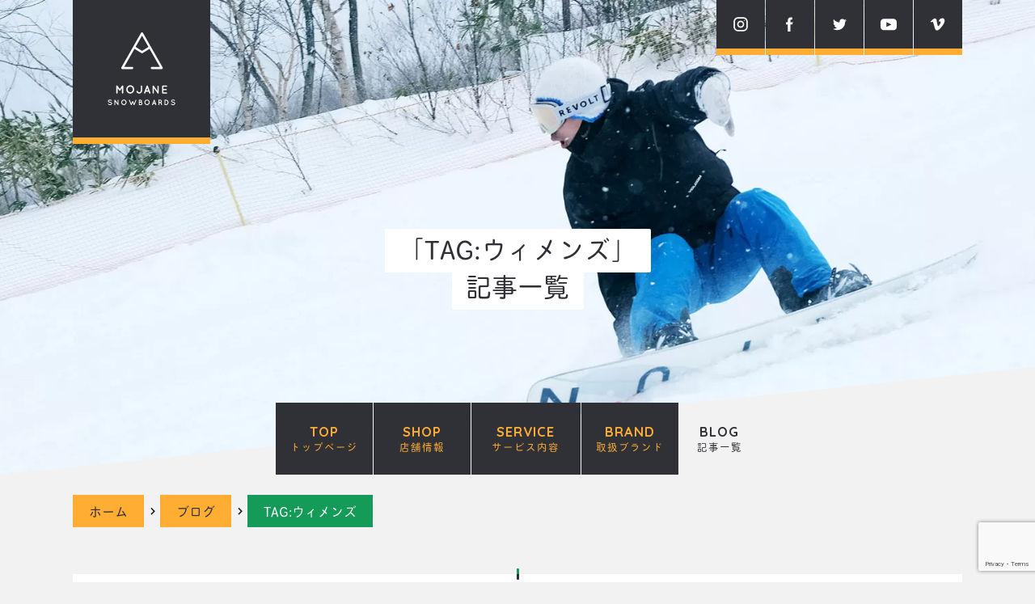

--- FILE ---
content_type: text/html; charset=UTF-8
request_url: https://mojane.com/tag/%E3%82%A6%E3%82%A3%E3%83%A1%E3%83%B3%E3%82%BA
body_size: 8552
content:
<!DOCTYPE html> <!--[if lt IE 8]><html class="lt-ie8" lang="ja"><![endif]--> <!--[if IE 8]><html class="lt-ie9" lang="ja"><![endif]--> <!--[if IE 9]><html class="lt-ie10" lang="ja"><![endif]--> <!--[if gt IE 9]><!--><html lang="ja"> <!--<![endif]--><head prefix="og: http://ogp.me/ns# fb: http://ogp.me/ns/fb# article: http://ogp.me/ns/article#"><meta charset="UTF-8"><meta name="referrer" content="same-origin"><meta http-equiv="X-UA-Compatible" content="IE=edge"> <script>(function(i,s,o,g,r,a,m){i['GoogleAnalyticsObject']=r;i[r]=i[r]||function(){
  (i[r].q=i[r].q||[]).push(arguments)},i[r].l=1*new Date();a=s.createElement(o),
  m=s.getElementsByTagName(o)[0];a.async=1;a.src=g;m.parentNode.insertBefore(a,m)
  })(window,document,'script','https://www.google-analytics.com/analytics.js','ga');

  ga('create', 'UA-103623480-1', 'auto');
  ga('send', 'pageview');</script> <meta name="viewport" content="width=device-width, user-scalable=0"><meta name="author" content="スノーボードショップMOJANE"><meta name="robots" content="index,follow,noodp,noydir"><meta name="msapplication-TileColor" content="#2d88ef"><meta name="msapplication-TileImage" content="https://mojane.com/wp/wp-content/themes/mojane/src/favicon/mstile-144x144.png"><link rel="stylesheet" media="print" onload="this.onload=null;this.media='all';" id="ao_optimized_gfonts" href="https://fonts.googleapis.com/css?family=Quicksand:700%7CQuicksand:700&amp;display=swap"><link rel="shortcut icon" type="image/vnd.microsoft.icon" href="https://mojane.com/wp/wp-content/themes/mojane/src/favicon/favicon.ico"><link rel="icon" type="image/vnd.microsoft.icon" href="https://mojane.com/wp/wp-content/themes/mojane/src/favicon/favicon.ico"><link rel="apple-touch-icon" sizes="57x57" href="https://mojane.com/wp/wp-content/themes/mojane/src/favicon/apple-touch-icon-57x57.png"><link rel="apple-touch-icon" sizes="60x60" href="https://mojane.com/wp/wp-content/themes/mojane/src/favicon/apple-touch-icon-60x60.png"><link rel="apple-touch-icon" sizes="72x72" href="https://mojane.com/wp/wp-content/themes/mojane/src/favicon/apple-touch-icon-72x72.png"><link rel="apple-touch-icon" sizes="76x76" href="https://mojane.com/wp/wp-content/themes/mojane/src/favicon/apple-touch-icon-76x76.png"><link rel="apple-touch-icon" sizes="114x114" href="https://mojane.com/wp/wp-content/themes/mojane/src/favicon/apple-touch-icon-114x114.png"><link rel="apple-touch-icon" sizes="120x120" href="https://mojane.com/wp/wp-content/themes/mojane/src/favicon/apple-touch-icon-120x120.png"><link rel="apple-touch-icon" sizes="144x144" href="https://mojane.com/wp/wp-content/themes/mojane/src/favicon/apple-touch-icon-144x144.png"><link rel="apple-touch-icon" sizes="152x152" href="https://mojane.com/wp/wp-content/themes/mojane/src/favicon/apple-touch-icon-152x152.png"><link rel="apple-touch-icon" sizes="180x180" href="https://mojane.com/wp/wp-content/themes/mojane/src/favicon/apple-touch-icon-180x180.png"><link rel="icon" type="image/png" sizes="36x36" href="https://mojane.com/wp/wp-content/themes/mojane/src/favicon/android-chrome-36x36.png"><link rel="icon" type="image/png" sizes="48x48" href="https://mojane.com/wp/wp-content/themes/mojane/src/favicon/android-chrome-48x48.png"><link rel="icon" type="image/png" sizes="72x72" href="https://mojane.com/wp/wp-content/themes/mojane/src/favicon/android-chrome-72x72.png"><link rel="icon" type="image/png" sizes="96x96" href="https://mojane.com/wp/wp-content/themes/mojane/src/favicon/android-chrome-96x96.png"><link rel="icon" type="image/png" sizes="128x128" href="https://mojane.com/wp/wp-content/themes/mojane/src/favicon/android-chrome-128x128.png"><link rel="icon" type="image/png" sizes="144x144" href="https://mojane.com/wp/wp-content/themes/mojane/src/favicon/android-chrome-144x144.png"><link rel="icon" type="image/png" sizes="152x152" href="https://mojane.com/wp/wp-content/themes/mojane/src/favicon/android-chrome-152x152.png"><link rel="icon" type="image/png" sizes="192x192" href="https://mojane.com/wp/wp-content/themes/mojane/src/favicon/android-chrome-192x192.png"><link rel="icon" type="image/png" sizes="256x256" href="https://mojane.com/wp/wp-content/themes/mojane/src/favicon/android-chrome-256x256.png"><link rel="icon" type="image/png" sizes="384x384" href="https://mojane.com/wp/wp-content/themes/mojane/src/favicon/android-chrome-384x384.png"><link rel="icon" type="image/png" sizes="512x512" href="https://mojane.com/wp/wp-content/themes/mojane/src/favicon/android-chrome-512x512.png"><link rel="icon" type="image/png" sizes="36x36" href="https://mojane.com/wp/wp-content/themes/mojane/src/favicon/icon-36x36.png"><link rel="icon" type="image/png" sizes="48x48" href="https://mojane.com/wp/wp-content/themes/mojane/src/favicon/icon-48x48.png"><link rel="icon" type="image/png" sizes="72x72" href="https://mojane.com/wp/wp-content/themes/mojane/src/favicon/icon-72x72.png"><link rel="icon" type="image/png" sizes="96x96" href="https://mojane.com/wp/wp-content/themes/mojane/src/favicon/icon-96x96.png"><link rel="icon" type="image/png" sizes="128x128" href="https://mojane.com/wp/wp-content/themes/mojane/src/favicon/icon-128x128.png"><link rel="icon" type="image/png" sizes="144x144" href="https://mojane.com/wp/wp-content/themes/mojane/src/favicon/icon-144x144.png"><link rel="icon" type="image/png" sizes="152x152" href="https://mojane.com/wp/wp-content/themes/mojane/src/favicon/icon-152x152.png"><link rel="icon" type="image/png" sizes="160x160" href="https://mojane.com/wp/wp-content/themes/mojane/src/favicon/icon-160x160.png"><link rel="icon" type="image/png" sizes="192x192" href="https://mojane.com/wp/wp-content/themes/mojane/src/favicon/icon-192x192.png"><link rel="icon" type="image/png" sizes="196x196" href="https://mojane.com/wp/wp-content/themes/mojane/src/favicon/icon-196x196.png"><link rel="icon" type="image/png" sizes="256x256" href="https://mojane.com/wp/wp-content/themes/mojane/src/favicon/icon-256x256.png"><link rel="icon" type="image/png" sizes="384x384" href="https://mojane.com/wp/wp-content/themes/mojane/src/favicon/icon-384x384.png"><link rel="icon" type="image/png" sizes="512x512" href="https://mojane.com/wp/wp-content/themes/mojane/src/favicon/icon-512x512.png"><link rel="icon" type="image/png" sizes="16x16" href="https://mojane.com/wp/wp-content/themes/mojane/src/favicon/icon-16x16.png"><link rel="icon" type="image/png" sizes="24x24" href="https://mojane.com/wp/wp-content/themes/mojane/src/favicon/icon-24x24.png"><link rel="icon" type="image/png" sizes="32x32" href="https://mojane.com/wp/wp-content/themes/mojane/src/favicon/icon-32x32.png"><link rel="manifest" href="https://mojane.com/wp/wp-content/themes/mojane/src/favicon/manifest.json"><link rel="preconnect" href="https://fonts.gstatic.com"><link rel="preload" href="https://unpkg.com/aos@2.3.1/dist/aos.css" as="style" onload="this.onload=null;this.rel='stylesheet'"> <noscript><link rel="stylesheet" href="https://unpkg.com/aos@2.3.1/dist/aos.css"><link rel="stylesheet" href="https://mojane.com/wp/wp-content/themes/mojane/src/js/plugins/slick-1.8.1/slick.css"><link rel="stylesheet" href="https://mojane.com/wp/wp-content/themes/mojane/src/js/plugins/slick-1.8.1/slick-theme.css"><link rel="stylesheet" href="https://mojane.com/wp/wp-content/themes/mojane/src/css/main.css"> </noscript> <script>/*! loadCSS. [c]2017 Filament Group, Inc. MIT License */
(function (a) { if (!a.loadCSS) { a.loadCSS = function () { } } var b = loadCSS.relpreload = {}; b.support = (function () { var d; try { d = a.document.createElement("link").relList.supports("preload") } catch (f) { d = false } return function () { return d } })(); b.bindMediaToggle = function (e) { var f = e.media || "all"; function d() { if (e.addEventListener) { e.removeEventListener("load", d) } else { if (e.attachEvent) { e.detachEvent("onload", d) } } e.setAttribute("onload", null); e.media = f } if (e.addEventListener) { e.addEventListener("load", d) } else { if (e.attachEvent) { e.attachEvent("onload", d) } } setTimeout(function () { e.rel = "stylesheet"; e.media = "only x" }); setTimeout(d, 3000) }; b.poly = function () { if (b.support()) { return } var d = a.document.getElementsByTagName("link"); for (var e = 0; e < d.length; e++) { var f = d[e]; if (f.rel === "preload" && f.getAttribute("as") === "style" && !f.getAttribute("data-loadcss")) { f.setAttribute("data-loadcss", true); b.bindMediaToggle(f) } } }; if (!b.support()) { b.poly(); var c = a.setInterval(b.poly, 500); if (a.addEventListener) { a.addEventListener("load", function () { b.poly(); a.clearInterval(c) }) } else { if (a.attachEvent) { a.attachEvent("onload", function () { b.poly(); a.clearInterval(c) }) } } } if (typeof exports !== "undefined") { exports.loadCSS = loadCSS } else { a.loadCSS = loadCSS } }(typeof global !== "undefined" ? global : this));</script> <!--[if lt IE 9]> <script src="./js/plugins/html5.js"></script> <script src="./js/plugins/iepp.min.js"></script> <script src="//api.html5media.info/1.1.8/html5media.min.js"></script> <script src="http://css3-mediaqueries-js.googlecode.com/svn/trunk/css3-mediaqueries.js"></script> <![endif]--><link media="all" href="https://mojane.com/wp/wp-content/cache/autoptimize/css/autoptimize_8cc134934640332cef41e2eeec39c033.css" rel="stylesheet"><link media="screen" href="https://mojane.com/wp/wp-content/cache/autoptimize/css/autoptimize_00df71b5809d374b00ce03791ac8fac1.css" rel="stylesheet"><title>ウィメンズ | スノーボードショップMOJANE｜スノボ,サーフィン,自転車,スケートボードなど札幌のアーバンスポーツスタイルを提案)</title><meta name='robots' content='max-image-preview:large' /><link href='https://fonts.gstatic.com' crossorigin='anonymous' rel='preconnect' /><link rel="alternate" type="application/rss+xml" title="スノーボードショップMOJANE｜スノボ,サーフィン,自転車,スケートボードなど札幌のアーバンスポーツスタイルを提案) &raquo; フィード" href="https://mojane.com/feed" /><link rel="alternate" type="application/rss+xml" title="スノーボードショップMOJANE｜スノボ,サーフィン,自転車,スケートボードなど札幌のアーバンスポーツスタイルを提案) &raquo; コメントフィード" href="https://mojane.com/comments/feed" /><link rel="alternate" type="application/rss+xml" title="スノーボードショップMOJANE｜スノボ,サーフィン,自転車,スケートボードなど札幌のアーバンスポーツスタイルを提案) &raquo; ウィメンズ タグのフィード" href="https://mojane.com/tag/%e3%82%a6%e3%82%a3%e3%83%a1%e3%83%b3%e3%82%ba/feed" /><meta name="description" content="タグ「ウィメンズ」の一覧ページです。"><link rel="canonical" href="https://mojane.com/tag/%e3%82%a6%e3%82%a3%e3%83%a1%e3%83%b3%e3%82%ba"><meta property="og:locale" content="ja_JP"><meta property="og:type" content="website"><meta property="og:title" content="ウィメンズ | スノーボードショップMOJANE｜スノボ,サーフィン,自転車,スケートボードなど札幌のアーバンスポーツスタイルを提案)"><meta property="og:description" content="タグ「ウィメンズ」の一覧ページです。"><meta property="og:url" content="https://mojane.com/tag/%e3%82%a6%e3%82%a3%e3%83%a1%e3%83%b3%e3%82%ba"><meta property="og:site_name" content="スノーボードショップMOJANE｜スノボ,サーフィン,自転車,スケートボードなど札幌のアーバンスポーツスタイルを提案)"><meta name="twitter:card" content="summary"><link rel="https://api.w.org/" href="https://mojane.com/wp-json/" /><link rel="alternate" title="JSON" type="application/json" href="https://mojane.com/wp-json/wp/v2/tags/90" /><script>document.createElement( "picture" );if(!window.HTMLPictureElement && document.addEventListener) {window.addEventListener("DOMContentLoaded", function() {var s = document.createElement("script");s.src = "https://mojane.com/wp/wp-content/plugins/webp-express/js/picturefill.min.js";document.body.appendChild(s);});}</script></head><body class="archive tag tag-90"><header id="header" class="section"><div class="border"><div class="inner"><div class="columns_2"><p id="sitelogo"><a href="https://mojane.com/"><noscript><img loading="lazy" class="forPC" src="https://mojane.com/wp/wp-content/themes/mojane/src/images/common/logo.svg" alt="MOJANE SNOWBOARDS"></noscript><img loading="lazy" class="lazyload forPC" src='data:image/svg+xml,%3Csvg%20xmlns=%22http://www.w3.org/2000/svg%22%20viewBox=%220%200%20210%20140%22%3E%3C/svg%3E' data-src="https://mojane.com/wp/wp-content/themes/mojane/src/images/common/logo.svg" alt="MOJANE SNOWBOARDS"><noscript><img loading="lazy" class="forSP" src="https://mojane.com/wp/wp-content/themes/mojane/src/images/common/logo_sp.svg" alt="MOJANE SNOWBOARDS"></noscript><img loading="lazy" class="lazyload forSP" src='data:image/svg+xml,%3Csvg%20xmlns=%22http://www.w3.org/2000/svg%22%20viewBox=%220%200%20210%20140%22%3E%3C/svg%3E' data-src="https://mojane.com/wp/wp-content/themes/mojane/src/images/common/logo_sp.svg" alt="MOJANE SNOWBOARDS"></a></p><nav id="sns_nav"><ul class="columns_5"><li><a href="https://www.instagram.com/mojane_95/" target="_blank"><noscript><img loading="lazy" src="https://mojane.com/wp/wp-content/themes/mojane/src/images/common/icon_instagram.svg" alt="Instagram"></noscript><img class="lazyload" loading="lazy" src='data:image/svg+xml,%3Csvg%20xmlns=%22http://www.w3.org/2000/svg%22%20viewBox=%220%200%20210%20140%22%3E%3C/svg%3E' data-src="https://mojane.com/wp/wp-content/themes/mojane/src/images/common/icon_instagram.svg" alt="Instagram"></a></li><li><a href="https://www.facebook.com/mojane95/" target="_blank"><noscript><img loading="lazy" src="https://mojane.com/wp/wp-content/themes/mojane/src/images/common/icon_facebook.svg" alt="Facebook"></noscript><img class="lazyload" loading="lazy" src='data:image/svg+xml,%3Csvg%20xmlns=%22http://www.w3.org/2000/svg%22%20viewBox=%220%200%20210%20140%22%3E%3C/svg%3E' data-src="https://mojane.com/wp/wp-content/themes/mojane/src/images/common/icon_facebook.svg" alt="Facebook"></a></li><li><a href="https://twitter.com/mojane_95" target="_blank"><noscript><img loading="lazy" src="https://mojane.com/wp/wp-content/themes/mojane/src/images/common/icon_twitter.svg" alt="Twitter"></noscript><img class="lazyload" loading="lazy" src='data:image/svg+xml,%3Csvg%20xmlns=%22http://www.w3.org/2000/svg%22%20viewBox=%220%200%20210%20140%22%3E%3C/svg%3E' data-src="https://mojane.com/wp/wp-content/themes/mojane/src/images/common/icon_twitter.svg" alt="Twitter"></a></li><li><a href="https://www.youtube.com/user/mojane95/" target="_blank"><noscript><img loading="lazy" src="https://mojane.com/wp/wp-content/themes/mojane/src/images/common/icon_youtube.svg" alt="YOUTUBE"></noscript><img class="lazyload" loading="lazy" src='data:image/svg+xml,%3Csvg%20xmlns=%22http://www.w3.org/2000/svg%22%20viewBox=%220%200%20210%20140%22%3E%3C/svg%3E' data-src="https://mojane.com/wp/wp-content/themes/mojane/src/images/common/icon_youtube.svg" alt="YOUTUBE"></a></li><li><a href="https://vimeo.com/mojane95" target="_blank"><noscript><img loading="lazy" src="https://mojane.com/wp/wp-content/themes/mojane/src/images/common/icon_vimeo.svg" alt="Vimeo"></noscript><img class="lazyload" loading="lazy" src='data:image/svg+xml,%3Csvg%20xmlns=%22http://www.w3.org/2000/svg%22%20viewBox=%220%200%20210%20140%22%3E%3C/svg%3E' data-src="https://mojane.com/wp/wp-content/themes/mojane/src/images/common/icon_vimeo.svg" alt="Vimeo"></a></li></ul></nav></div><h1 class="catchcopy"><span>「TAG:ウィメンズ」</span><br><span>記事一覧</span></h1><nav id="main_nav"> <a class="menu-trigger" href="#"> <span></span> <span></span> <span></span> </a><div class="menu-container"><div class="menu"><ul class="columns_5"><li class="m_home menu-item"><a href="https://mojane.com/">TOP<span>トップページ</span></a></li><li class="m_shop menu-item"><a href="https://mojane.com/shop">SHOP<span>店舗情報</span></a></li><li class="m_service menu-item"><a href="https://mojane.com/service">SERVICE<span>サービス内容</span></a></li><li class="m_brand menu-item"><a href="https://mojane.com/brand">BRAND<span>取扱ブランド</span></a></li><li class="m_blog menu-item"><a href="https://mojane.com/blog">BLOG<span>記事一覧</span></a></li><li class="m_contact menu-item forSP"><a href="https://mojane.com/shop#section_contact">CONTACT<span>問い合わせ</span></a></li></ul><ul class="phone forSP"><li><a href="tel:0112520550"><i class="fas fa-phone-alt"></i> 011-252-0550</a></li></ul><ul class="sns forSP columns_5"><li><a href="https://www.instagram.com/mojane_95/" target="_blank" class="box-fadein"><noscript><img loading="lazy" src="https://mojane.com/wp/wp-content/themes/mojane/src/images/common/icon_instagram_dark.svg" alt="Instagram"></noscript><img class="lazyload" loading="lazy" src='data:image/svg+xml,%3Csvg%20xmlns=%22http://www.w3.org/2000/svg%22%20viewBox=%220%200%20210%20140%22%3E%3C/svg%3E' data-src="https://mojane.com/wp/wp-content/themes/mojane/src/images/common/icon_instagram_dark.svg" alt="Instagram"></a></li><li><a href="https://www.facebook.com/mojane95/" target="_blank" class="box-fadein"><noscript><img loading="lazy" src="https://mojane.com/wp/wp-content/themes/mojane/src/images/common/icon_facebook_dark.svg" alt="Facebook"></noscript><img class="lazyload" loading="lazy" src='data:image/svg+xml,%3Csvg%20xmlns=%22http://www.w3.org/2000/svg%22%20viewBox=%220%200%20210%20140%22%3E%3C/svg%3E' data-src="https://mojane.com/wp/wp-content/themes/mojane/src/images/common/icon_facebook_dark.svg" alt="Facebook"></a></li><li><a href="https://twitter.com/shota_mojane" target="_blank" class="box-fadein"><noscript><img loading="lazy" src="https://mojane.com/wp/wp-content/themes/mojane/src/images/common/icon_twitter_dark.svg" alt="Twitter"></noscript><img class="lazyload" loading="lazy" src='data:image/svg+xml,%3Csvg%20xmlns=%22http://www.w3.org/2000/svg%22%20viewBox=%220%200%20210%20140%22%3E%3C/svg%3E' data-src="https://mojane.com/wp/wp-content/themes/mojane/src/images/common/icon_twitter_dark.svg" alt="Twitter"></a></li><li><a href="https://www.youtube.com/user/mojane95/" target="_blank" class="box-fadein"><noscript><img loading="lazy" src="https://mojane.com/wp/wp-content/themes/mojane/src/images/common/icon_youtube_dark.svg" alt="YOUTUBE"></noscript><img class="lazyload" loading="lazy" src='data:image/svg+xml,%3Csvg%20xmlns=%22http://www.w3.org/2000/svg%22%20viewBox=%220%200%20210%20140%22%3E%3C/svg%3E' data-src="https://mojane.com/wp/wp-content/themes/mojane/src/images/common/icon_youtube_dark.svg" alt="YOUTUBE"></a></li><li><a href="https://vimeo.com/mojane95" target="_blank" class="box-fadein"><noscript><img loading="lazy" src="https://mojane.com/wp/wp-content/themes/mojane/src/images/common/icon_vimeo_dark.svg" alt="Vimeo"></noscript><img class="lazyload" loading="lazy" src='data:image/svg+xml,%3Csvg%20xmlns=%22http://www.w3.org/2000/svg%22%20viewBox=%220%200%20210%20140%22%3E%3C/svg%3E' data-src="https://mojane.com/wp/wp-content/themes/mojane/src/images/common/icon_vimeo_dark.svg" alt="Vimeo"></a></li></ul></div></div></nav></div></div></header><section class="section_breadcrumb"><div class="inner"><ul class="breadcrumb"><li><a href="https://mojane.com" >ホーム</a></li><li><a href="https://mojane.com/blog" >ブログ</a></li><li><span>TAG:ウィメンズ</span></li></ul></div></section><section id="section_latest"><h2 class="title_h2">LATEST POST<span>新着記事</span></h2><div class="inner"><ul class="columns_3"><li> <a href="https://mojane.com/review/escapade-lexa"><div><figure><picture><source data-srcset="https://mojane.com/wp/wp-content/webp-express/webp-images/uploads/2017/02/DSCF8971-300x200.jpg.webp" type="image/webp"><noscript><img class="object-fit-img webpexpress-processed" src="https://mojane.com/wp/wp-content/uploads/2017/02/DSCF8971-300x200.jpg" width="320" height="240" alt=""></noscript><img class="lazyload object-fit-img webpexpress-processed" src='data:image/svg+xml,%3Csvg%20xmlns=%22http://www.w3.org/2000/svg%22%20viewBox=%220%200%20320%20240%22%3E%3C/svg%3E' data-src="https://mojane.com/wp/wp-content/uploads/2017/02/DSCF8971-300x200.jpg" width="320" height="240" alt=""></picture></figure><p class="cat">REVIEW</p></div><div><p class="date"><time datetime="2017-02-21">2017-02/21.Tue</time>　<i class="fas fa-eye"></i>22188</p><h3 class="title"><span>ESCAPADE / LEXA｜女性ライダーの為のビンディング2モデル</span></h3><p class="description">女性ライダーが女性の為に開発するBURTONのトゥルーフィット BURTONが女性向けに開発するプロダクト(ボード、ビンディング、ブーツ)には、”女性専用トゥルーフィット”という開発理念があります。それは、単にサイズを小さくしただけのWomen’s プロダクトではなく、女性がテスト＆ライドを繰り返して、女性ならではの動きや感覚を反映するものづくりを行う、というものです。 女性テ <i class="fas fa-external-link-square-alt"></i></p></div> </a></li></ul></div></section><section id="section_pickup"><h2 class="title_h2">PICK UP<span>おすすめ記事</span></h2><div class="inner"><ul><li> <a href="https://mojane.com/review/union-atlas-stepon"><figure><picture><source data-srcset="https://mojane.com/wp/wp-content/webp-express/webp-images/uploads/2025/11/DSCF7436-480x320.jpg.webp" type="image/webp"><noscript><img class="object-fit-img webpexpress-processed" src="https://mojane.com/wp/wp-content/uploads/2025/11/DSCF7436-480x320.jpg" width="320" height="240" alt=""></noscript><img class="lazyload object-fit-img webpexpress-processed" src='data:image/svg+xml,%3Csvg%20xmlns=%22http://www.w3.org/2000/svg%22%20viewBox=%220%200%20320%20240%22%3E%3C/svg%3E' data-src="https://mojane.com/wp/wp-content/uploads/2025/11/DSCF7436-480x320.jpg" width="320" height="240" alt=""></picture></figure><p class="cat">REVIEW</p><p class="date"><time datetime="2025-11-30">2025-11/30.Sun</time>　<i class="fas fa-eye"></i>4263</p><p class="title">ATLAS STEP ON｜BURTON × <i class="fas fa-external-link-square-alt"></i></p> </a></li><li> <a href="https://mojane.com/review/aeris-deeluxe"><figure><picture><source data-srcset="https://mojane.com/wp/wp-content/webp-express/webp-images/uploads/2025/10/DSCF7855-480x320.png.webp" type="image/webp"><noscript><img class="object-fit-img webpexpress-processed" src="https://mojane.com/wp/wp-content/uploads/2025/10/DSCF7855-480x320.png" width="320" height="240" alt=""></noscript><img class="lazyload object-fit-img webpexpress-processed" src='data:image/svg+xml,%3Csvg%20xmlns=%22http://www.w3.org/2000/svg%22%20viewBox=%220%200%20320%20240%22%3E%3C/svg%3E' data-src="https://mojane.com/wp/wp-content/uploads/2025/10/DSCF7855-480x320.png" width="320" height="240" alt=""></picture></figure><p class="cat">REVIEW</p><p class="date"><time datetime="2025-11-01">2025-11/01.Sat</time>　<i class="fas fa-eye"></i>2940</p><p class="title">AERISユーザーたちのワンシーズンレビュー <i class="fas fa-external-link-square-alt"></i></p> </a></li><li> <a href="https://mojane.com/beginner/backpack"><figure><picture><source data-srcset="https://mojane.com/wp/wp-content/webp-express/webp-images/uploads/2025/10/DSCF4192-480x320.jpg.webp" type="image/webp"><noscript><img class="object-fit-img webpexpress-processed" src="https://mojane.com/wp/wp-content/uploads/2025/10/DSCF4192-480x320.jpg" width="320" height="240" alt=""></noscript><img class="lazyload object-fit-img webpexpress-processed" src='data:image/svg+xml,%3Csvg%20xmlns=%22http://www.w3.org/2000/svg%22%20viewBox=%220%200%20320%20240%22%3E%3C/svg%3E' data-src="https://mojane.com/wp/wp-content/uploads/2025/10/DSCF4192-480x320.jpg" width="320" height="240" alt=""></picture></figure><p class="cat">BEGINNER</p><p class="date"><time datetime="2025-10-16">2025-10/16.Thu</time>　<i class="fas fa-eye"></i>10022</p><p class="title">スノーリゾートを滑るスノーボーディング仕様のバ <i class="fas fa-external-link-square-alt"></i></p> </a></li><li> <a href="https://mojane.com/review/proto-t3"><figure><picture><source data-srcset="https://mojane.com/wp/wp-content/webp-express/webp-images/uploads/2025/09/DSCF2288-480x320.png.webp" type="image/webp"><noscript><img class="object-fit-img webpexpress-processed" src="https://mojane.com/wp/wp-content/uploads/2025/09/DSCF2288-480x320.png" width="320" height="240" alt=""></noscript><img class="lazyload object-fit-img webpexpress-processed" src='data:image/svg+xml,%3Csvg%20xmlns=%22http://www.w3.org/2000/svg%22%20viewBox=%220%200%20320%20240%22%3E%3C/svg%3E' data-src="https://mojane.com/wp/wp-content/uploads/2025/09/DSCF2288-480x320.png" width="320" height="240" alt=""></picture></figure><p class="cat">REVIEW</p><p class="date"><time datetime="2025-09-20">2025-09/20.Sat</time>　<i class="fas fa-eye"></i>3223</p><p class="title">PROTO T3｜トップスピードで鬼攻めオーラ <i class="fas fa-external-link-square-alt"></i></p> </a></li><li> <a href="https://mojane.com/review/neversummer-nokhu-2"><figure><picture><source data-srcset="https://mojane.com/wp/wp-content/webp-express/webp-images/uploads/2025/08/DSCF9785a-480x320.jpg.webp" type="image/webp"><noscript><img class="object-fit-img webpexpress-processed" src="https://mojane.com/wp/wp-content/uploads/2025/08/DSCF9785a-480x320.jpg" width="320" height="240" alt=""></noscript><img class="lazyload object-fit-img webpexpress-processed" src='data:image/svg+xml,%3Csvg%20xmlns=%22http://www.w3.org/2000/svg%22%20viewBox=%220%200%20320%20240%22%3E%3C/svg%3E' data-src="https://mojane.com/wp/wp-content/uploads/2025/08/DSCF9785a-480x320.jpg" width="320" height="240" alt=""></picture></figure><p class="cat">REVIEW</p><p class="date"><time datetime="2025-08-17">2025-08/17.Sun</time>　<i class="fas fa-eye"></i>4826</p><p class="title">25-26も継続！オールラウンドボードNOKH <i class="fas fa-external-link-square-alt"></i></p> </a></li></ul></div></section><section id="section_popular"><h2 class="title_h2">POPULAR POST<span>人気記事</span></h2><div class="inner"><ul><li class="no-result">ただいま記事はありません</li></ul></div></section><section id="section_category"><h2 class="title_h2">BLOG CATEGORY<span>記事カテゴリー</span></h2><div class="inner"><ul class="columns_3"><li> <a href="https://mojane.com/category/tune-up" class="box-fadein"><picture><source data-srcset="https://mojane.com/wp/wp-content/webp-express/webp-images/themes/mojane/src/images/blog/cat_tuneup.jpg.webp" type="image/webp"><noscript><img src="https://mojane.com/wp/wp-content/themes/mojane/src/images/blog/cat_tuneup.jpg" width="318" height="159" alt="TUNE UP" class="webpexpress-processed"></noscript><img src='data:image/svg+xml,%3Csvg%20xmlns=%22http://www.w3.org/2000/svg%22%20viewBox=%220%200%20318%20159%22%3E%3C/svg%3E' data-src="https://mojane.com/wp/wp-content/themes/mojane/src/images/blog/cat_tuneup.jpg" width="318" height="159" alt="TUNE UP" class="lazyload webpexpress-processed"></picture><span>TUNE UP <i class="fas fa-external-link-square-alt"></i></span></a></li><li> <a href="https://mojane.com/category/review" class="box-fadein"><picture><source data-srcset="https://mojane.com/wp/wp-content/webp-express/webp-images/themes/mojane/src/images/blog/cat_review.jpg.webp" type="image/webp"><noscript><img src="https://mojane.com/wp/wp-content/themes/mojane/src/images/blog/cat_review.jpg" width="318" height="159" alt="REVIEW" class="webpexpress-processed"></noscript><img src='data:image/svg+xml,%3Csvg%20xmlns=%22http://www.w3.org/2000/svg%22%20viewBox=%220%200%20318%20159%22%3E%3C/svg%3E' data-src="https://mojane.com/wp/wp-content/themes/mojane/src/images/blog/cat_review.jpg" width="318" height="159" alt="REVIEW" class="lazyload webpexpress-processed"></picture><span>REVIEW <i class="fas fa-external-link-square-alt"></i></span></a></li><li> <a href="https://mojane.com/category/resort" class="box-fadein"><picture><source data-srcset="https://mojane.com/wp/wp-content/webp-express/webp-images/themes/mojane/src/images/blog/cat_resort.jpg.webp" type="image/webp"><noscript><img src="https://mojane.com/wp/wp-content/themes/mojane/src/images/blog/cat_resort.jpg" width="318" height="159" alt="RESORT" class="webpexpress-processed"></noscript><img src='data:image/svg+xml,%3Csvg%20xmlns=%22http://www.w3.org/2000/svg%22%20viewBox=%220%200%20318%20159%22%3E%3C/svg%3E' data-src="https://mojane.com/wp/wp-content/themes/mojane/src/images/blog/cat_resort.jpg" width="318" height="159" alt="RESORT" class="lazyload webpexpress-processed"></picture><span>RESORT <i class="fas fa-external-link-square-alt"></i></span></a></li><li> <a href="https://mojane.com/category/beginner" class="box-fadein"><picture><source data-srcset="https://mojane.com/wp/wp-content/webp-express/webp-images/themes/mojane/src/images/blog/cat_beginner.jpg.webp" type="image/webp"><noscript><img src="https://mojane.com/wp/wp-content/themes/mojane/src/images/blog/cat_beginner.jpg" width="318" height="159" alt="BEGINNER" class="webpexpress-processed"></noscript><img src='data:image/svg+xml,%3Csvg%20xmlns=%22http://www.w3.org/2000/svg%22%20viewBox=%220%200%20318%20159%22%3E%3C/svg%3E' data-src="https://mojane.com/wp/wp-content/themes/mojane/src/images/blog/cat_beginner.jpg" width="318" height="159" alt="BEGINNER" class="lazyload webpexpress-processed"></picture><span>BEGINNER <i class="fas fa-external-link-square-alt"></i></span></a></li><li> <a href="https://mojane.com/category/interview" class="box-fadein"><picture><source data-srcset="https://mojane.com/wp/wp-content/webp-express/webp-images/themes/mojane/src/images/blog/cat_interview.jpg.webp" type="image/webp"><noscript><img src="https://mojane.com/wp/wp-content/themes/mojane/src/images/blog/cat_interview.jpg" width="318" height="159" alt="INTERVIEW" class="webpexpress-processed"></noscript><img src='data:image/svg+xml,%3Csvg%20xmlns=%22http://www.w3.org/2000/svg%22%20viewBox=%220%200%20318%20159%22%3E%3C/svg%3E' data-src="https://mojane.com/wp/wp-content/themes/mojane/src/images/blog/cat_interview.jpg" width="318" height="159" alt="INTERVIEW" class="lazyload webpexpress-processed"></picture><span>INTERVIEW <i class="fas fa-external-link-square-alt"></i></span></a></li><li> <a href="https://mojane.com/category/event" class="box-fadein"><picture><source data-srcset="https://mojane.com/wp/wp-content/webp-express/webp-images/themes/mojane/src/images/blog/cat_event.jpg.webp" type="image/webp"><noscript><img src="https://mojane.com/wp/wp-content/themes/mojane/src/images/blog/cat_event.jpg" width="318" height="159" alt="EVENT" class="webpexpress-processed"></noscript><img src='data:image/svg+xml,%3Csvg%20xmlns=%22http://www.w3.org/2000/svg%22%20viewBox=%220%200%20318%20159%22%3E%3C/svg%3E' data-src="https://mojane.com/wp/wp-content/themes/mojane/src/images/blog/cat_event.jpg" width="318" height="159" alt="EVENT" class="lazyload webpexpress-processed"></picture><span>EVENT <i class="fas fa-external-link-square-alt"></i></span></a></li></ul></div></section><footer id="footer" class="section"><div class="inner"><div class="columns_4"><div><h1 id="footerlogo"><a href="https://mojane.com/" class="box-fadein"><noscript><img loading="lazy" src="https://mojane.com/wp/wp-content/themes/mojane/src/images/common/logo_dark.svg" alt="MOJANE SNOWBOARDS"></noscript><img class="lazyload" loading="lazy" src='data:image/svg+xml,%3Csvg%20xmlns=%22http://www.w3.org/2000/svg%22%20viewBox=%220%200%20210%20140%22%3E%3C/svg%3E' data-src="https://mojane.com/wp/wp-content/themes/mojane/src/images/common/logo_dark.svg" alt="MOJANE SNOWBOARDS"></a></h1> <address>北海道札幌市中央区<br>南3条西1丁目12番地2F<br><a class="tel_tap" href="tel:0112520550">電話 : 011-252-0550</a></address><ul class="columns_5"><li><a href="https://www.instagram.com/mojane_95/" target="_blank" class="box-fadein"><noscript><img loading="lazy" src="https://mojane.com/wp/wp-content/themes/mojane/src/images/common/icon_instagram_dark.svg" width="150" height="150" alt="Instagram"></noscript><img class="lazyload" loading="lazy" src='data:image/svg+xml,%3Csvg%20xmlns=%22http://www.w3.org/2000/svg%22%20viewBox=%220%200%20150%20150%22%3E%3C/svg%3E' data-src="https://mojane.com/wp/wp-content/themes/mojane/src/images/common/icon_instagram_dark.svg" width="150" height="150" alt="Instagram"></a></li><li><a href="https://www.facebook.com/mojane95/" target="_blank" class="box-fadein"><noscript><img loading="lazy" src="https://mojane.com/wp/wp-content/themes/mojane/src/images/common/icon_facebook_dark.svg" width="150" height="150" alt="Facebook"></noscript><img class="lazyload" loading="lazy" src='data:image/svg+xml,%3Csvg%20xmlns=%22http://www.w3.org/2000/svg%22%20viewBox=%220%200%20150%20150%22%3E%3C/svg%3E' data-src="https://mojane.com/wp/wp-content/themes/mojane/src/images/common/icon_facebook_dark.svg" width="150" height="150" alt="Facebook"></a></li><li><a href="https://twitter.com/mojane_95" target="_blank" class="box-fadein"><noscript><img loading="lazy" src="https://mojane.com/wp/wp-content/themes/mojane/src/images/common/icon_twitter_dark.svg" width="150" height="150" alt="Twitter"></noscript><img class="lazyload" loading="lazy" src='data:image/svg+xml,%3Csvg%20xmlns=%22http://www.w3.org/2000/svg%22%20viewBox=%220%200%20150%20150%22%3E%3C/svg%3E' data-src="https://mojane.com/wp/wp-content/themes/mojane/src/images/common/icon_twitter_dark.svg" width="150" height="150" alt="Twitter"></a></li><li><a href="https://www.youtube.com/user/mojane95/" target="_blank" class="box-fadein"><noscript><img loading="lazy" src="https://mojane.com/wp/wp-content/themes/mojane/src/images/common/icon_youtube_dark.svg" width="150" height="150" alt="YOUTUBE"></noscript><img class="lazyload" loading="lazy" src='data:image/svg+xml,%3Csvg%20xmlns=%22http://www.w3.org/2000/svg%22%20viewBox=%220%200%20150%20150%22%3E%3C/svg%3E' data-src="https://mojane.com/wp/wp-content/themes/mojane/src/images/common/icon_youtube_dark.svg" width="150" height="150" alt="YOUTUBE"></a></li><li><a href="https://vimeo.com/mojane95" target="_blank" class="box-fadein"><noscript><img loading="lazy" src="https://mojane.com/wp/wp-content/themes/mojane/src/images/common/icon_vimeo_dark.svg" width="150" height="150" alt="Vimeo"></noscript><img class="lazyload" loading="lazy" src='data:image/svg+xml,%3Csvg%20xmlns=%22http://www.w3.org/2000/svg%22%20viewBox=%220%200%20150%20150%22%3E%3C/svg%3E' data-src="https://mojane.com/wp/wp-content/themes/mojane/src/images/common/icon_vimeo_dark.svg" width="150" height="150" alt="Vimeo"></a></li></ul></div><nav><ul><li><a href="https://mojane.com/"><span>TOP</span>トップページ</a></li><li><a href="https://mojane.com/shop/"><span>SHOP</span>店舗情報</a></li><li><a href="https://mojane.com/service/"><span>SERVICE</span>サービス内容</a></li><li><a href="https://mojane.com/brand/"><span>BRAND</span>取り扱いブランド</a></li><li><a href="https://mojane.com/blog/"><span>BLOG</span>記事一覧</a></li></ul></nav><nav><ul><li><a href="https://mojane.com/blog/shop/#section_contact"><span>CONTACT</span>問い合わせ</a></li><li><a href="https://mojane.com/schedule"><span>SCHEDULE</span>月間スケジュール</a></li><li><a href="https://mojane.com/service/#content_switching"><span>FULL TUNE UP</span>フルチューンナップ</a></li><li><a href="https://mojane.com/brand/#content_switching"><span>BURTON</span>バートンスノーボード</a></li><li><a href="https://mojane.com/category/tune-up"><span>TUNE UP</span>チューンナップ</a></li></ul></nav><div><form role="search" method="get" id="searchform" action="https://mojane.com/" ><input type="text" value="" name="s" id="s" placeholder="キーワードを入力"><button type="submit">検索する　<i class="fas fa-search"></i></div></button></form></div></div></div> <small id="copyright">\  &copy; 2020 MOJANE  /</small></footer>  <script src="https://code.jquery.com/jquery-3.4.1.min.js"></script> <script src="https://code.jquery.com/jquery-migrate-3.3.2.min.js"></script> <script src="https://kit.fontawesome.com/eac66249dd.js" crossorigin="anonymous"></script> <script src="https://unpkg.com/aos@2.3.1/dist/aos.js"></script> 
  <script src="https://mojane.com/wp/wp-content/themes/mojane/src/js/plugins/ofi.min.js"></script> <script src="https://mojane.com/wp/wp-content/themes/mojane/src/js/plugins/slick-1.8.1/slick.min.js"></script> <script async>// ページ内リンク
    jQuery(function(){
        jQuery('html').on('click',' a[href^="#"]:not(.menu-trigger)',function(){
            var speed = 600;
            var href= jQuery(this).attr("href");
            var target = jQuery(href == "#" || href == "" ? 'html' : href);
            var position = target.offset().top;
            jQuery('body,html').animate({scrollTop:position}, speed, 'swing');
            return false;
        });
    });</script> <script src="https://mojane.com/wp/wp-content/cache/autoptimize/js/autoptimize_single_0d8c712dc67a1cfaead065288f27bab8.js"></script> <noscript><style>.lazyload{display:none;}</style></noscript><script data-noptimize="1">window.lazySizesConfig=window.lazySizesConfig||{};window.lazySizesConfig.loadMode=1;</script><script async data-noptimize="1" src='https://mojane.com/wp/wp-content/plugins/autoptimize/classes/external/js/lazysizes.min.js?ao_version=3.1.14'></script><script type="text/javascript" src="https://mojane.com/wp/wp-content/plugins/easy-fancybox/vendor/purify.min.js" id="fancybox-purify-js"></script> <script type="text/javascript" id="jquery-fancybox-js-extra">var efb_i18n = {"close":"Close","next":"Next","prev":"Previous","startSlideshow":"Start slideshow","toggleSize":"Toggle size"};</script> <script type="text/javascript" src="https://mojane.com/wp/wp-content/plugins/easy-fancybox/fancybox/1.5.4/jquery.fancybox.min.js" id="jquery-fancybox-js"></script> <script type="text/javascript" id="jquery-fancybox-js-after">var fb_timeout, fb_opts={'autoScale':true,'showCloseButton':true,'margin':20,'pixelRatio':'false','centerOnScroll':false,'enableEscapeButton':true,'overlayShow':true,'hideOnOverlayClick':true,'minVpHeight':320,'disableCoreLightbox':'true','enableBlockControls':'true','fancybox_openBlockControls':'true' };
if(typeof easy_fancybox_handler==='undefined'){
var easy_fancybox_handler=function(){
jQuery([".nolightbox","a.wp-block-file__button","a.pin-it-button","a[href*='pinterest.com\/pin\/create']","a[href*='facebook.com\/share']","a[href*='twitter.com\/share']"].join(',')).addClass('nofancybox');
jQuery('a.fancybox-close').on('click',function(e){e.preventDefault();jQuery.fancybox.close()});
/* IMG */
						var unlinkedImageBlocks=jQuery(".wp-block-image > img:not(.nofancybox,figure.nofancybox>img)");
						unlinkedImageBlocks.wrap(function() {
							var href = jQuery( this ).attr( "src" );
							return "<a href='" + href + "'></a>";
						});
var fb_IMG_select=jQuery('a[href*=".jpg" i]:not(.nofancybox,li.nofancybox>a,figure.nofancybox>a),area[href*=".jpg" i]:not(.nofancybox),a[href*=".jpeg" i]:not(.nofancybox,li.nofancybox>a,figure.nofancybox>a),area[href*=".jpeg" i]:not(.nofancybox),a[href*=".png" i]:not(.nofancybox,li.nofancybox>a,figure.nofancybox>a),area[href*=".png" i]:not(.nofancybox),a[href*=".webp" i]:not(.nofancybox,li.nofancybox>a,figure.nofancybox>a),area[href*=".webp" i]:not(.nofancybox)');
fb_IMG_select.addClass('fancybox image');
var fb_IMG_sections=jQuery('.gallery,.wp-block-gallery,.tiled-gallery,.wp-block-jetpack-tiled-gallery,.ngg-galleryoverview,.ngg-imagebrowser,.nextgen_pro_blog_gallery,.nextgen_pro_film,.nextgen_pro_horizontal_filmstrip,.ngg-pro-masonry-wrapper,.ngg-pro-mosaic-container,.nextgen_pro_sidescroll,.nextgen_pro_slideshow,.nextgen_pro_thumbnail_grid,.tiled-gallery');
fb_IMG_sections.each(function(){jQuery(this).find(fb_IMG_select).attr('rel','gallery-'+fb_IMG_sections.index(this));});
jQuery('a.fancybox,area.fancybox,.fancybox>a').each(function(){jQuery(this).fancybox(jQuery.extend(true,{},fb_opts,{'transition':'elastic','opacity':true,'hideOnContentClick':false,'titleShow':true,'titlePosition':'over','titleFromAlt':true,'showNavArrows':true,'enableKeyboardNav':true,'cyclic':false,'mouseWheel':'false'}))});
/* YouTube */
jQuery('a[href*="youtu.be/" i],area[href*="youtu.be/" i],a[href*="youtube.com/" i],area[href*="youtube.com/" i]' ).filter(function(){return this.href.match(/\/(?:youtu\.be|watch\?|embed\/)/);}).not('.nofancybox,li.nofancybox>a').addClass('fancybox-youtube');
jQuery('a.fancybox-youtube,area.fancybox-youtube,.fancybox-youtube>a').each(function(){jQuery(this).fancybox(jQuery.extend(true,{},fb_opts,{'type':'iframe','width':882,'height':495,'padding':0,'keepRatio':1,'aspectRatio':1,'titleShow':false,'titlePosition':'float','titleFromAlt':true,'onStart':function(a,i,o){var splitOn=a[i].href.indexOf("?");var urlParms=(splitOn>-1)?a[i].href.substring(splitOn):"";o.allowfullscreen=(urlParms.indexOf("fs=0")>-1)?false:true;o.href=a[i].href.replace(/https?:\/\/(?:www\.)?youtu(?:\.be\/([^\?]+)\??|be\.com\/watch\?(.*(?=v=))v=([^&]+))(.*)/gi,"https://www.youtube.com/embed/$1$3?$2$4&autoplay=1");}}))});
};};
jQuery(easy_fancybox_handler);jQuery(document).on('post-load',easy_fancybox_handler);</script> <script type="text/javascript" src="https://www.google.com/recaptcha/api.js?render=6Lecg_8ZAAAAALU0Js0GWn8jMjaHevdQxnFPwsH0" id="google-recaptcha-js"></script> <script type="text/javascript" src="https://mojane.com/wp/wp-includes/js/dist/vendor/wp-polyfill.min.js" id="wp-polyfill-js"></script> <script type="text/javascript" id="wpcf7-recaptcha-js-before">var wpcf7_recaptcha = {
    "sitekey": "6Lecg_8ZAAAAALU0Js0GWn8jMjaHevdQxnFPwsH0",
    "actions": {
        "homepage": "homepage",
        "contactform": "contactform"
    }
};</script> <script type="text/javascript" src="https://mojane.com/wp/wp-content/cache/autoptimize/js/autoptimize_single_ec0187677793456f98473f49d9e9b95f.js" id="wpcf7-recaptcha-js"></script> </body></html>

--- FILE ---
content_type: text/html; charset=utf-8
request_url: https://www.google.com/recaptcha/api2/anchor?ar=1&k=6Lecg_8ZAAAAALU0Js0GWn8jMjaHevdQxnFPwsH0&co=aHR0cHM6Ly9tb2phbmUuY29tOjQ0Mw..&hl=en&v=N67nZn4AqZkNcbeMu4prBgzg&size=invisible&anchor-ms=20000&execute-ms=30000&cb=ca9bv8avmesq
body_size: 49970
content:
<!DOCTYPE HTML><html dir="ltr" lang="en"><head><meta http-equiv="Content-Type" content="text/html; charset=UTF-8">
<meta http-equiv="X-UA-Compatible" content="IE=edge">
<title>reCAPTCHA</title>
<style type="text/css">
/* cyrillic-ext */
@font-face {
  font-family: 'Roboto';
  font-style: normal;
  font-weight: 400;
  font-stretch: 100%;
  src: url(//fonts.gstatic.com/s/roboto/v48/KFO7CnqEu92Fr1ME7kSn66aGLdTylUAMa3GUBHMdazTgWw.woff2) format('woff2');
  unicode-range: U+0460-052F, U+1C80-1C8A, U+20B4, U+2DE0-2DFF, U+A640-A69F, U+FE2E-FE2F;
}
/* cyrillic */
@font-face {
  font-family: 'Roboto';
  font-style: normal;
  font-weight: 400;
  font-stretch: 100%;
  src: url(//fonts.gstatic.com/s/roboto/v48/KFO7CnqEu92Fr1ME7kSn66aGLdTylUAMa3iUBHMdazTgWw.woff2) format('woff2');
  unicode-range: U+0301, U+0400-045F, U+0490-0491, U+04B0-04B1, U+2116;
}
/* greek-ext */
@font-face {
  font-family: 'Roboto';
  font-style: normal;
  font-weight: 400;
  font-stretch: 100%;
  src: url(//fonts.gstatic.com/s/roboto/v48/KFO7CnqEu92Fr1ME7kSn66aGLdTylUAMa3CUBHMdazTgWw.woff2) format('woff2');
  unicode-range: U+1F00-1FFF;
}
/* greek */
@font-face {
  font-family: 'Roboto';
  font-style: normal;
  font-weight: 400;
  font-stretch: 100%;
  src: url(//fonts.gstatic.com/s/roboto/v48/KFO7CnqEu92Fr1ME7kSn66aGLdTylUAMa3-UBHMdazTgWw.woff2) format('woff2');
  unicode-range: U+0370-0377, U+037A-037F, U+0384-038A, U+038C, U+038E-03A1, U+03A3-03FF;
}
/* math */
@font-face {
  font-family: 'Roboto';
  font-style: normal;
  font-weight: 400;
  font-stretch: 100%;
  src: url(//fonts.gstatic.com/s/roboto/v48/KFO7CnqEu92Fr1ME7kSn66aGLdTylUAMawCUBHMdazTgWw.woff2) format('woff2');
  unicode-range: U+0302-0303, U+0305, U+0307-0308, U+0310, U+0312, U+0315, U+031A, U+0326-0327, U+032C, U+032F-0330, U+0332-0333, U+0338, U+033A, U+0346, U+034D, U+0391-03A1, U+03A3-03A9, U+03B1-03C9, U+03D1, U+03D5-03D6, U+03F0-03F1, U+03F4-03F5, U+2016-2017, U+2034-2038, U+203C, U+2040, U+2043, U+2047, U+2050, U+2057, U+205F, U+2070-2071, U+2074-208E, U+2090-209C, U+20D0-20DC, U+20E1, U+20E5-20EF, U+2100-2112, U+2114-2115, U+2117-2121, U+2123-214F, U+2190, U+2192, U+2194-21AE, U+21B0-21E5, U+21F1-21F2, U+21F4-2211, U+2213-2214, U+2216-22FF, U+2308-230B, U+2310, U+2319, U+231C-2321, U+2336-237A, U+237C, U+2395, U+239B-23B7, U+23D0, U+23DC-23E1, U+2474-2475, U+25AF, U+25B3, U+25B7, U+25BD, U+25C1, U+25CA, U+25CC, U+25FB, U+266D-266F, U+27C0-27FF, U+2900-2AFF, U+2B0E-2B11, U+2B30-2B4C, U+2BFE, U+3030, U+FF5B, U+FF5D, U+1D400-1D7FF, U+1EE00-1EEFF;
}
/* symbols */
@font-face {
  font-family: 'Roboto';
  font-style: normal;
  font-weight: 400;
  font-stretch: 100%;
  src: url(//fonts.gstatic.com/s/roboto/v48/KFO7CnqEu92Fr1ME7kSn66aGLdTylUAMaxKUBHMdazTgWw.woff2) format('woff2');
  unicode-range: U+0001-000C, U+000E-001F, U+007F-009F, U+20DD-20E0, U+20E2-20E4, U+2150-218F, U+2190, U+2192, U+2194-2199, U+21AF, U+21E6-21F0, U+21F3, U+2218-2219, U+2299, U+22C4-22C6, U+2300-243F, U+2440-244A, U+2460-24FF, U+25A0-27BF, U+2800-28FF, U+2921-2922, U+2981, U+29BF, U+29EB, U+2B00-2BFF, U+4DC0-4DFF, U+FFF9-FFFB, U+10140-1018E, U+10190-1019C, U+101A0, U+101D0-101FD, U+102E0-102FB, U+10E60-10E7E, U+1D2C0-1D2D3, U+1D2E0-1D37F, U+1F000-1F0FF, U+1F100-1F1AD, U+1F1E6-1F1FF, U+1F30D-1F30F, U+1F315, U+1F31C, U+1F31E, U+1F320-1F32C, U+1F336, U+1F378, U+1F37D, U+1F382, U+1F393-1F39F, U+1F3A7-1F3A8, U+1F3AC-1F3AF, U+1F3C2, U+1F3C4-1F3C6, U+1F3CA-1F3CE, U+1F3D4-1F3E0, U+1F3ED, U+1F3F1-1F3F3, U+1F3F5-1F3F7, U+1F408, U+1F415, U+1F41F, U+1F426, U+1F43F, U+1F441-1F442, U+1F444, U+1F446-1F449, U+1F44C-1F44E, U+1F453, U+1F46A, U+1F47D, U+1F4A3, U+1F4B0, U+1F4B3, U+1F4B9, U+1F4BB, U+1F4BF, U+1F4C8-1F4CB, U+1F4D6, U+1F4DA, U+1F4DF, U+1F4E3-1F4E6, U+1F4EA-1F4ED, U+1F4F7, U+1F4F9-1F4FB, U+1F4FD-1F4FE, U+1F503, U+1F507-1F50B, U+1F50D, U+1F512-1F513, U+1F53E-1F54A, U+1F54F-1F5FA, U+1F610, U+1F650-1F67F, U+1F687, U+1F68D, U+1F691, U+1F694, U+1F698, U+1F6AD, U+1F6B2, U+1F6B9-1F6BA, U+1F6BC, U+1F6C6-1F6CF, U+1F6D3-1F6D7, U+1F6E0-1F6EA, U+1F6F0-1F6F3, U+1F6F7-1F6FC, U+1F700-1F7FF, U+1F800-1F80B, U+1F810-1F847, U+1F850-1F859, U+1F860-1F887, U+1F890-1F8AD, U+1F8B0-1F8BB, U+1F8C0-1F8C1, U+1F900-1F90B, U+1F93B, U+1F946, U+1F984, U+1F996, U+1F9E9, U+1FA00-1FA6F, U+1FA70-1FA7C, U+1FA80-1FA89, U+1FA8F-1FAC6, U+1FACE-1FADC, U+1FADF-1FAE9, U+1FAF0-1FAF8, U+1FB00-1FBFF;
}
/* vietnamese */
@font-face {
  font-family: 'Roboto';
  font-style: normal;
  font-weight: 400;
  font-stretch: 100%;
  src: url(//fonts.gstatic.com/s/roboto/v48/KFO7CnqEu92Fr1ME7kSn66aGLdTylUAMa3OUBHMdazTgWw.woff2) format('woff2');
  unicode-range: U+0102-0103, U+0110-0111, U+0128-0129, U+0168-0169, U+01A0-01A1, U+01AF-01B0, U+0300-0301, U+0303-0304, U+0308-0309, U+0323, U+0329, U+1EA0-1EF9, U+20AB;
}
/* latin-ext */
@font-face {
  font-family: 'Roboto';
  font-style: normal;
  font-weight: 400;
  font-stretch: 100%;
  src: url(//fonts.gstatic.com/s/roboto/v48/KFO7CnqEu92Fr1ME7kSn66aGLdTylUAMa3KUBHMdazTgWw.woff2) format('woff2');
  unicode-range: U+0100-02BA, U+02BD-02C5, U+02C7-02CC, U+02CE-02D7, U+02DD-02FF, U+0304, U+0308, U+0329, U+1D00-1DBF, U+1E00-1E9F, U+1EF2-1EFF, U+2020, U+20A0-20AB, U+20AD-20C0, U+2113, U+2C60-2C7F, U+A720-A7FF;
}
/* latin */
@font-face {
  font-family: 'Roboto';
  font-style: normal;
  font-weight: 400;
  font-stretch: 100%;
  src: url(//fonts.gstatic.com/s/roboto/v48/KFO7CnqEu92Fr1ME7kSn66aGLdTylUAMa3yUBHMdazQ.woff2) format('woff2');
  unicode-range: U+0000-00FF, U+0131, U+0152-0153, U+02BB-02BC, U+02C6, U+02DA, U+02DC, U+0304, U+0308, U+0329, U+2000-206F, U+20AC, U+2122, U+2191, U+2193, U+2212, U+2215, U+FEFF, U+FFFD;
}
/* cyrillic-ext */
@font-face {
  font-family: 'Roboto';
  font-style: normal;
  font-weight: 500;
  font-stretch: 100%;
  src: url(//fonts.gstatic.com/s/roboto/v48/KFO7CnqEu92Fr1ME7kSn66aGLdTylUAMa3GUBHMdazTgWw.woff2) format('woff2');
  unicode-range: U+0460-052F, U+1C80-1C8A, U+20B4, U+2DE0-2DFF, U+A640-A69F, U+FE2E-FE2F;
}
/* cyrillic */
@font-face {
  font-family: 'Roboto';
  font-style: normal;
  font-weight: 500;
  font-stretch: 100%;
  src: url(//fonts.gstatic.com/s/roboto/v48/KFO7CnqEu92Fr1ME7kSn66aGLdTylUAMa3iUBHMdazTgWw.woff2) format('woff2');
  unicode-range: U+0301, U+0400-045F, U+0490-0491, U+04B0-04B1, U+2116;
}
/* greek-ext */
@font-face {
  font-family: 'Roboto';
  font-style: normal;
  font-weight: 500;
  font-stretch: 100%;
  src: url(//fonts.gstatic.com/s/roboto/v48/KFO7CnqEu92Fr1ME7kSn66aGLdTylUAMa3CUBHMdazTgWw.woff2) format('woff2');
  unicode-range: U+1F00-1FFF;
}
/* greek */
@font-face {
  font-family: 'Roboto';
  font-style: normal;
  font-weight: 500;
  font-stretch: 100%;
  src: url(//fonts.gstatic.com/s/roboto/v48/KFO7CnqEu92Fr1ME7kSn66aGLdTylUAMa3-UBHMdazTgWw.woff2) format('woff2');
  unicode-range: U+0370-0377, U+037A-037F, U+0384-038A, U+038C, U+038E-03A1, U+03A3-03FF;
}
/* math */
@font-face {
  font-family: 'Roboto';
  font-style: normal;
  font-weight: 500;
  font-stretch: 100%;
  src: url(//fonts.gstatic.com/s/roboto/v48/KFO7CnqEu92Fr1ME7kSn66aGLdTylUAMawCUBHMdazTgWw.woff2) format('woff2');
  unicode-range: U+0302-0303, U+0305, U+0307-0308, U+0310, U+0312, U+0315, U+031A, U+0326-0327, U+032C, U+032F-0330, U+0332-0333, U+0338, U+033A, U+0346, U+034D, U+0391-03A1, U+03A3-03A9, U+03B1-03C9, U+03D1, U+03D5-03D6, U+03F0-03F1, U+03F4-03F5, U+2016-2017, U+2034-2038, U+203C, U+2040, U+2043, U+2047, U+2050, U+2057, U+205F, U+2070-2071, U+2074-208E, U+2090-209C, U+20D0-20DC, U+20E1, U+20E5-20EF, U+2100-2112, U+2114-2115, U+2117-2121, U+2123-214F, U+2190, U+2192, U+2194-21AE, U+21B0-21E5, U+21F1-21F2, U+21F4-2211, U+2213-2214, U+2216-22FF, U+2308-230B, U+2310, U+2319, U+231C-2321, U+2336-237A, U+237C, U+2395, U+239B-23B7, U+23D0, U+23DC-23E1, U+2474-2475, U+25AF, U+25B3, U+25B7, U+25BD, U+25C1, U+25CA, U+25CC, U+25FB, U+266D-266F, U+27C0-27FF, U+2900-2AFF, U+2B0E-2B11, U+2B30-2B4C, U+2BFE, U+3030, U+FF5B, U+FF5D, U+1D400-1D7FF, U+1EE00-1EEFF;
}
/* symbols */
@font-face {
  font-family: 'Roboto';
  font-style: normal;
  font-weight: 500;
  font-stretch: 100%;
  src: url(//fonts.gstatic.com/s/roboto/v48/KFO7CnqEu92Fr1ME7kSn66aGLdTylUAMaxKUBHMdazTgWw.woff2) format('woff2');
  unicode-range: U+0001-000C, U+000E-001F, U+007F-009F, U+20DD-20E0, U+20E2-20E4, U+2150-218F, U+2190, U+2192, U+2194-2199, U+21AF, U+21E6-21F0, U+21F3, U+2218-2219, U+2299, U+22C4-22C6, U+2300-243F, U+2440-244A, U+2460-24FF, U+25A0-27BF, U+2800-28FF, U+2921-2922, U+2981, U+29BF, U+29EB, U+2B00-2BFF, U+4DC0-4DFF, U+FFF9-FFFB, U+10140-1018E, U+10190-1019C, U+101A0, U+101D0-101FD, U+102E0-102FB, U+10E60-10E7E, U+1D2C0-1D2D3, U+1D2E0-1D37F, U+1F000-1F0FF, U+1F100-1F1AD, U+1F1E6-1F1FF, U+1F30D-1F30F, U+1F315, U+1F31C, U+1F31E, U+1F320-1F32C, U+1F336, U+1F378, U+1F37D, U+1F382, U+1F393-1F39F, U+1F3A7-1F3A8, U+1F3AC-1F3AF, U+1F3C2, U+1F3C4-1F3C6, U+1F3CA-1F3CE, U+1F3D4-1F3E0, U+1F3ED, U+1F3F1-1F3F3, U+1F3F5-1F3F7, U+1F408, U+1F415, U+1F41F, U+1F426, U+1F43F, U+1F441-1F442, U+1F444, U+1F446-1F449, U+1F44C-1F44E, U+1F453, U+1F46A, U+1F47D, U+1F4A3, U+1F4B0, U+1F4B3, U+1F4B9, U+1F4BB, U+1F4BF, U+1F4C8-1F4CB, U+1F4D6, U+1F4DA, U+1F4DF, U+1F4E3-1F4E6, U+1F4EA-1F4ED, U+1F4F7, U+1F4F9-1F4FB, U+1F4FD-1F4FE, U+1F503, U+1F507-1F50B, U+1F50D, U+1F512-1F513, U+1F53E-1F54A, U+1F54F-1F5FA, U+1F610, U+1F650-1F67F, U+1F687, U+1F68D, U+1F691, U+1F694, U+1F698, U+1F6AD, U+1F6B2, U+1F6B9-1F6BA, U+1F6BC, U+1F6C6-1F6CF, U+1F6D3-1F6D7, U+1F6E0-1F6EA, U+1F6F0-1F6F3, U+1F6F7-1F6FC, U+1F700-1F7FF, U+1F800-1F80B, U+1F810-1F847, U+1F850-1F859, U+1F860-1F887, U+1F890-1F8AD, U+1F8B0-1F8BB, U+1F8C0-1F8C1, U+1F900-1F90B, U+1F93B, U+1F946, U+1F984, U+1F996, U+1F9E9, U+1FA00-1FA6F, U+1FA70-1FA7C, U+1FA80-1FA89, U+1FA8F-1FAC6, U+1FACE-1FADC, U+1FADF-1FAE9, U+1FAF0-1FAF8, U+1FB00-1FBFF;
}
/* vietnamese */
@font-face {
  font-family: 'Roboto';
  font-style: normal;
  font-weight: 500;
  font-stretch: 100%;
  src: url(//fonts.gstatic.com/s/roboto/v48/KFO7CnqEu92Fr1ME7kSn66aGLdTylUAMa3OUBHMdazTgWw.woff2) format('woff2');
  unicode-range: U+0102-0103, U+0110-0111, U+0128-0129, U+0168-0169, U+01A0-01A1, U+01AF-01B0, U+0300-0301, U+0303-0304, U+0308-0309, U+0323, U+0329, U+1EA0-1EF9, U+20AB;
}
/* latin-ext */
@font-face {
  font-family: 'Roboto';
  font-style: normal;
  font-weight: 500;
  font-stretch: 100%;
  src: url(//fonts.gstatic.com/s/roboto/v48/KFO7CnqEu92Fr1ME7kSn66aGLdTylUAMa3KUBHMdazTgWw.woff2) format('woff2');
  unicode-range: U+0100-02BA, U+02BD-02C5, U+02C7-02CC, U+02CE-02D7, U+02DD-02FF, U+0304, U+0308, U+0329, U+1D00-1DBF, U+1E00-1E9F, U+1EF2-1EFF, U+2020, U+20A0-20AB, U+20AD-20C0, U+2113, U+2C60-2C7F, U+A720-A7FF;
}
/* latin */
@font-face {
  font-family: 'Roboto';
  font-style: normal;
  font-weight: 500;
  font-stretch: 100%;
  src: url(//fonts.gstatic.com/s/roboto/v48/KFO7CnqEu92Fr1ME7kSn66aGLdTylUAMa3yUBHMdazQ.woff2) format('woff2');
  unicode-range: U+0000-00FF, U+0131, U+0152-0153, U+02BB-02BC, U+02C6, U+02DA, U+02DC, U+0304, U+0308, U+0329, U+2000-206F, U+20AC, U+2122, U+2191, U+2193, U+2212, U+2215, U+FEFF, U+FFFD;
}
/* cyrillic-ext */
@font-face {
  font-family: 'Roboto';
  font-style: normal;
  font-weight: 900;
  font-stretch: 100%;
  src: url(//fonts.gstatic.com/s/roboto/v48/KFO7CnqEu92Fr1ME7kSn66aGLdTylUAMa3GUBHMdazTgWw.woff2) format('woff2');
  unicode-range: U+0460-052F, U+1C80-1C8A, U+20B4, U+2DE0-2DFF, U+A640-A69F, U+FE2E-FE2F;
}
/* cyrillic */
@font-face {
  font-family: 'Roboto';
  font-style: normal;
  font-weight: 900;
  font-stretch: 100%;
  src: url(//fonts.gstatic.com/s/roboto/v48/KFO7CnqEu92Fr1ME7kSn66aGLdTylUAMa3iUBHMdazTgWw.woff2) format('woff2');
  unicode-range: U+0301, U+0400-045F, U+0490-0491, U+04B0-04B1, U+2116;
}
/* greek-ext */
@font-face {
  font-family: 'Roboto';
  font-style: normal;
  font-weight: 900;
  font-stretch: 100%;
  src: url(//fonts.gstatic.com/s/roboto/v48/KFO7CnqEu92Fr1ME7kSn66aGLdTylUAMa3CUBHMdazTgWw.woff2) format('woff2');
  unicode-range: U+1F00-1FFF;
}
/* greek */
@font-face {
  font-family: 'Roboto';
  font-style: normal;
  font-weight: 900;
  font-stretch: 100%;
  src: url(//fonts.gstatic.com/s/roboto/v48/KFO7CnqEu92Fr1ME7kSn66aGLdTylUAMa3-UBHMdazTgWw.woff2) format('woff2');
  unicode-range: U+0370-0377, U+037A-037F, U+0384-038A, U+038C, U+038E-03A1, U+03A3-03FF;
}
/* math */
@font-face {
  font-family: 'Roboto';
  font-style: normal;
  font-weight: 900;
  font-stretch: 100%;
  src: url(//fonts.gstatic.com/s/roboto/v48/KFO7CnqEu92Fr1ME7kSn66aGLdTylUAMawCUBHMdazTgWw.woff2) format('woff2');
  unicode-range: U+0302-0303, U+0305, U+0307-0308, U+0310, U+0312, U+0315, U+031A, U+0326-0327, U+032C, U+032F-0330, U+0332-0333, U+0338, U+033A, U+0346, U+034D, U+0391-03A1, U+03A3-03A9, U+03B1-03C9, U+03D1, U+03D5-03D6, U+03F0-03F1, U+03F4-03F5, U+2016-2017, U+2034-2038, U+203C, U+2040, U+2043, U+2047, U+2050, U+2057, U+205F, U+2070-2071, U+2074-208E, U+2090-209C, U+20D0-20DC, U+20E1, U+20E5-20EF, U+2100-2112, U+2114-2115, U+2117-2121, U+2123-214F, U+2190, U+2192, U+2194-21AE, U+21B0-21E5, U+21F1-21F2, U+21F4-2211, U+2213-2214, U+2216-22FF, U+2308-230B, U+2310, U+2319, U+231C-2321, U+2336-237A, U+237C, U+2395, U+239B-23B7, U+23D0, U+23DC-23E1, U+2474-2475, U+25AF, U+25B3, U+25B7, U+25BD, U+25C1, U+25CA, U+25CC, U+25FB, U+266D-266F, U+27C0-27FF, U+2900-2AFF, U+2B0E-2B11, U+2B30-2B4C, U+2BFE, U+3030, U+FF5B, U+FF5D, U+1D400-1D7FF, U+1EE00-1EEFF;
}
/* symbols */
@font-face {
  font-family: 'Roboto';
  font-style: normal;
  font-weight: 900;
  font-stretch: 100%;
  src: url(//fonts.gstatic.com/s/roboto/v48/KFO7CnqEu92Fr1ME7kSn66aGLdTylUAMaxKUBHMdazTgWw.woff2) format('woff2');
  unicode-range: U+0001-000C, U+000E-001F, U+007F-009F, U+20DD-20E0, U+20E2-20E4, U+2150-218F, U+2190, U+2192, U+2194-2199, U+21AF, U+21E6-21F0, U+21F3, U+2218-2219, U+2299, U+22C4-22C6, U+2300-243F, U+2440-244A, U+2460-24FF, U+25A0-27BF, U+2800-28FF, U+2921-2922, U+2981, U+29BF, U+29EB, U+2B00-2BFF, U+4DC0-4DFF, U+FFF9-FFFB, U+10140-1018E, U+10190-1019C, U+101A0, U+101D0-101FD, U+102E0-102FB, U+10E60-10E7E, U+1D2C0-1D2D3, U+1D2E0-1D37F, U+1F000-1F0FF, U+1F100-1F1AD, U+1F1E6-1F1FF, U+1F30D-1F30F, U+1F315, U+1F31C, U+1F31E, U+1F320-1F32C, U+1F336, U+1F378, U+1F37D, U+1F382, U+1F393-1F39F, U+1F3A7-1F3A8, U+1F3AC-1F3AF, U+1F3C2, U+1F3C4-1F3C6, U+1F3CA-1F3CE, U+1F3D4-1F3E0, U+1F3ED, U+1F3F1-1F3F3, U+1F3F5-1F3F7, U+1F408, U+1F415, U+1F41F, U+1F426, U+1F43F, U+1F441-1F442, U+1F444, U+1F446-1F449, U+1F44C-1F44E, U+1F453, U+1F46A, U+1F47D, U+1F4A3, U+1F4B0, U+1F4B3, U+1F4B9, U+1F4BB, U+1F4BF, U+1F4C8-1F4CB, U+1F4D6, U+1F4DA, U+1F4DF, U+1F4E3-1F4E6, U+1F4EA-1F4ED, U+1F4F7, U+1F4F9-1F4FB, U+1F4FD-1F4FE, U+1F503, U+1F507-1F50B, U+1F50D, U+1F512-1F513, U+1F53E-1F54A, U+1F54F-1F5FA, U+1F610, U+1F650-1F67F, U+1F687, U+1F68D, U+1F691, U+1F694, U+1F698, U+1F6AD, U+1F6B2, U+1F6B9-1F6BA, U+1F6BC, U+1F6C6-1F6CF, U+1F6D3-1F6D7, U+1F6E0-1F6EA, U+1F6F0-1F6F3, U+1F6F7-1F6FC, U+1F700-1F7FF, U+1F800-1F80B, U+1F810-1F847, U+1F850-1F859, U+1F860-1F887, U+1F890-1F8AD, U+1F8B0-1F8BB, U+1F8C0-1F8C1, U+1F900-1F90B, U+1F93B, U+1F946, U+1F984, U+1F996, U+1F9E9, U+1FA00-1FA6F, U+1FA70-1FA7C, U+1FA80-1FA89, U+1FA8F-1FAC6, U+1FACE-1FADC, U+1FADF-1FAE9, U+1FAF0-1FAF8, U+1FB00-1FBFF;
}
/* vietnamese */
@font-face {
  font-family: 'Roboto';
  font-style: normal;
  font-weight: 900;
  font-stretch: 100%;
  src: url(//fonts.gstatic.com/s/roboto/v48/KFO7CnqEu92Fr1ME7kSn66aGLdTylUAMa3OUBHMdazTgWw.woff2) format('woff2');
  unicode-range: U+0102-0103, U+0110-0111, U+0128-0129, U+0168-0169, U+01A0-01A1, U+01AF-01B0, U+0300-0301, U+0303-0304, U+0308-0309, U+0323, U+0329, U+1EA0-1EF9, U+20AB;
}
/* latin-ext */
@font-face {
  font-family: 'Roboto';
  font-style: normal;
  font-weight: 900;
  font-stretch: 100%;
  src: url(//fonts.gstatic.com/s/roboto/v48/KFO7CnqEu92Fr1ME7kSn66aGLdTylUAMa3KUBHMdazTgWw.woff2) format('woff2');
  unicode-range: U+0100-02BA, U+02BD-02C5, U+02C7-02CC, U+02CE-02D7, U+02DD-02FF, U+0304, U+0308, U+0329, U+1D00-1DBF, U+1E00-1E9F, U+1EF2-1EFF, U+2020, U+20A0-20AB, U+20AD-20C0, U+2113, U+2C60-2C7F, U+A720-A7FF;
}
/* latin */
@font-face {
  font-family: 'Roboto';
  font-style: normal;
  font-weight: 900;
  font-stretch: 100%;
  src: url(//fonts.gstatic.com/s/roboto/v48/KFO7CnqEu92Fr1ME7kSn66aGLdTylUAMa3yUBHMdazQ.woff2) format('woff2');
  unicode-range: U+0000-00FF, U+0131, U+0152-0153, U+02BB-02BC, U+02C6, U+02DA, U+02DC, U+0304, U+0308, U+0329, U+2000-206F, U+20AC, U+2122, U+2191, U+2193, U+2212, U+2215, U+FEFF, U+FFFD;
}

</style>
<link rel="stylesheet" type="text/css" href="https://www.gstatic.com/recaptcha/releases/N67nZn4AqZkNcbeMu4prBgzg/styles__ltr.css">
<script nonce="AaMwVAItF6fWQyl8bYnVXA" type="text/javascript">window['__recaptcha_api'] = 'https://www.google.com/recaptcha/api2/';</script>
<script type="text/javascript" src="https://www.gstatic.com/recaptcha/releases/N67nZn4AqZkNcbeMu4prBgzg/recaptcha__en.js" nonce="AaMwVAItF6fWQyl8bYnVXA">
      
    </script></head>
<body><div id="rc-anchor-alert" class="rc-anchor-alert"></div>
<input type="hidden" id="recaptcha-token" value="[base64]">
<script type="text/javascript" nonce="AaMwVAItF6fWQyl8bYnVXA">
      recaptcha.anchor.Main.init("[\x22ainput\x22,[\x22bgdata\x22,\x22\x22,\[base64]/[base64]/[base64]/ZyhXLGgpOnEoW04sMjEsbF0sVywwKSxoKSxmYWxzZSxmYWxzZSl9Y2F0Y2goayl7RygzNTgsVyk/[base64]/[base64]/[base64]/[base64]/[base64]/[base64]/[base64]/bmV3IEJbT10oRFswXSk6dz09Mj9uZXcgQltPXShEWzBdLERbMV0pOnc9PTM/bmV3IEJbT10oRFswXSxEWzFdLERbMl0pOnc9PTQ/[base64]/[base64]/[base64]/[base64]/[base64]\\u003d\x22,\[base64]\x22,\[base64]/CicKvwq7DlMONYCJgwrbCtkMBSsOtEDdww59+wq3CgV7CtUrDlVzCssOVwr8Uw7lewoXCkMOrSMOWZDTCgMKMwrYPw75Yw6dbw5Zfw5QkwrhEw4QtDHZHw6kYL3UaZTHCsWo/w4vDicK3w5rCtsKARMOkIsOuw6NEwoZ9e1HCsyYbAnQfwobDgjEDw6zDqMKzw7w+ZDFFwp7CjMKXUn/CisK0GcK3ITTDsmcpHy7DjcO/[base64]/[base64]/DvArCjBDCtsOLwqjDssOvb3DDtzvDlMOIMh9Tw5vCv3FCwrs0csKmPsOkfgh0wop5YsKVMkADwrkEwpPDncKlIMO2YwnChjDCiV/[base64]/Dm8Ktw5DCjcKrIDLClMK9N8KAw6U/SH9tKTbCvMKVwrvDqsObwrfDgRlaLFgOZibCk8Kxe8K2asKaw5XDvcOjwoFzW8OnbcK2w6TDp8OEwqDCg3o7FMKgLDkiJMKZw78QTsKmVcK4wofCqsKZFRVPGlDCvcOxZcKQPUgwXzzDrMOvTUlZEk46wrpIw6woC8OgwrRDw5PDqwg8dFLCn8KNw6ALw6QpJQ8/[base64]/[base64]/CqMOFZhnDv8K3agzDhsODZSfCoMOqZ1nCs3QcCsKffMODwqfCqMKKwrLCpHfDssKjwrt9cMOXwqtYwpXCunXClS/Dq8KsNyPClj/[base64]/[base64]/CnWbDi8KsfUTDsXgzPjPDgC/Dm8OVw742QjNeV8Ocw6/ChkV7wofCocO7w5s6wrNDw48Xw6s+H8Kvwo7CvsO/w4ACEglNUcKzeH/DkcKzD8Kywqc3w40Dw5NmRFUBwrfCrsOPwqHDmVo1w4Njwpl6w6x0wpLCsx/CnwvDqMK4egvCjMOscXDCssKzP0DDgcO3RkJae1pkwpfDoz0xwpcBw4cyw5tHw5hgbjXCoH8TH8OpwrnCssKLTsKRVzbDngA3w7UOwpDCqMOqS2NAw7TDosKvPGLDs8Kiw4TCm1bDq8Klwp4gN8K5w5FDd3/DvMKxworCiSfCtwjCjsODLmjDnsOFd0nDisKFw6cDwprCqDVQwpjCp37ComzDu8Oqw7rClFw6w6/CuMKYwq3DmC/DocO0wrrCn8OcWcKPYBQrEcKYX0gGbQF+w6siw4TDtiLDgGfDmMOfSALDp03DjcOcKsKkw4/Co8Odw75Rw7DDhHPDt3p1WDosw5nDjUPDqMOnw6nDrcK7MsOJwqQgHChkwqMEJGpbCDd3HsKqOAvCpsK6ZhJcwo0Sw5DCncKlUsK9SWLCiChtw5AELVbCnlYEVMO2wovDlmXCsn5nfMOTQwp/wqXDpk4pw4c8YMKYwobCp8O6FMOew4HCnErDpm9fw69wwpHDisOzwpZkBsKhw7bDpMKhw7ccK8KAf8O/dn/CvTTCgMKGw6JHWsOOd8KRw4MpJ8Kkw43Ckwk+w6/Ci33Dpw1FD3pqw40JP8KDwqLDuXLCjMO8wrjDrwgDJcKHTcKiSEbDuzrCjBk1BRXDgFB/NsOMDArDv8OFwp1JNQjCj2PDgQXCm8O1O8OfE8Kjw73Dm8OVwogrI0RKw6DCp8OpdcOLLiN6w5QjwrHCii8sw4/DhMKXwrjCi8Ktw7YICwNiJ8O6BMKXw5LCjcOWECzDm8OTw6IFS8KRwrddw50Tw6jCj8ObBcKdPkBKdMKnaAPCmsKxLGdzw7QWwr02Z8OPT8KsZhRIwqUBw6HCkcOBdSzDhcKTwpfDmGoALcOoZ0g/[base64]/DjXZpAQXCgDt2wrkfw7zCsBPCoWFAwr/[base64]/JFDCrcKXKsK7Y2DDmG/DlsOuJw0Uw79gworCiW3CoC/CkD7CucO/wpHCjMOBLsKAw4AENcKuw4Qvwr81fsOVQHLCjQgaw53Dq8K4wrHCrH7DmHjDjRFLdMK1bsKOKFDDhMOPw402w6oAYm3CtSDCgcKAwo7CgsK8woTDicKbwojCoXrClD0FdQTCvyxvw4LDiMOwU1o+FAREw6DCssOvw7EYb8OURcOMImE2wo/[base64]/CsFbCvz3DicKJDBXDjMO/cMKzw4fDolNjNXHCucOkTl/Cv29Uw6fDp8K+QGLDmcO0woA1woA8FMKoBMKpSXXCpVTCoCgQw5d8X3bDpsK1w4DCnsOxw5DDlcOXw40FwqNlw4TCmsK9woXCp8OTw4I0w5fCuTTCnixcw7/DtsKhw5zDucOxw4XDtsKTB3HCvMK5f3UkA8KGAsKoCyrCnsKrw7wcw4rChcOKw4zDpBd1FcKLRsO7w6/DsMO8HUrCjVliwrLDosKSwpXCnMKUwoUywoAOwrLDp8KRw6LDrcOZLMKTbAbDjMKHN8KEfVXDucKBTXvCnMOUGlrCtMKuPcOuMcO2w48dw45Ow6Bbwq/Dj2rCqcObSsOvw7XDnC3DqjwSMS3CjFkhV3LDlTnCjRbDrTLDgcODw6Jhw4LCkcOjwoY2w4UqXXMewo8lCMKpacOpPsKhwoUpw4Mow5bCoT/[base64]/ChMOgOzUpcMOXEmHDrU3Ckw0/UGgBwqR1w5nDmDjDp3PDn0puwpjDqnjDnm8dw4sLwoDCkjbDksK9w6UyBFArFMKSw43Ch8OKw4PDoMOjwrTCmk8kUMOkw4hyw6vDg8KvCWV/wqDDlWwtY8Oyw5LCocOedMK7w7duDsOXA8KBUkVlw5k+HMO6w7DDsSnChMKTHhQzNR86w7/CghgKwofDmSV9e8KUwqxSSMOmwoDDpkbDisO5wonDsk57BirDrcKgF3jDlk57LSLDusOUwqbDrcOPw7DCih3CgMKQAz/CoMKpwr9Jw5vDhkA0w7UAGcO4XMKTwq3CvcKpVng4w4bCnS9PeCxdPsK+w5hVMMOTwr3CgwnDmSsrKsO9GAHDosOSw4vDgsOswr/DhVwHY103Hi0iSMOlw613fSPDi8KSDcKWeGTCjR7DoyHCicOnwq3CiSfDqsKRwpjCr8OnIMOWPMOpLxHCqGEYN8K4w47Cl8K/wpzDhcKmw5p4wrk1w7zDlMKmSsK6w4/CnGjCisKsZRfDt8O+wqdZHiLCuMOgDsO6AcKVw5PCsMK+RjfCi1fCosKRw5x4woxxwo8nI102fx8pwqXDjxXCqw85fShpwpc2IB9+B8OrEyBMw7R2TQUOwodyUMOEfMOZTSPDizzDp8KRw4TCqkHCkcOVYDYsMTrCmsKlwqHCscKuHMKQeMO3w73CqUPDgcK/J0XDosKAAMO9wrjDvsOcQg/DnjPCoFzDgMOcAsO/dMKABsOZwolvSMOiw6XDh8KsXQPDiXMSwofCmgoCwodaw5bDg8OAw6wsc8OrwpzDmlfDkWHDhsKHJ0R8YMO4w5zDrsKDTWVQw5XCtMKdwoJ+B8Oww7HCoAxTw6/DkiQPwrPDsRYYwrEGDcOpw68Bw4t0C8K8dUDCjRNvQcKnwq/CicOWw5bClMOow6V7EwzCjMOKwpfCpDtQY8Ohw5tmUcOpwodLacKCw6rChy9+wp4ywoLCnxsaaMOuwpDCsMKlE8KWw4HDnMKOY8KpwojCiRIOfE0MDRjCtcO7w4FdHsOCVxNaw6TDm3TDnTPCpEQlesOEw59ZU8OvwpQ/w6nDgMOLG1rCucK8d23Cl2/CscO9GcOww4/CiFlIwovCgMOuw7TDocK4wqXCtEw9GsOdKVZxw6jCtcK4wqDDtMKZwq/DnsKywrAlw6pZa8KZw5rCvkwgBS4Mw6pjLMKiwrnDkcKew5Z1w6DCrsOoNMKTwq3CqcOwFCXCgMK4w7gnw4wzwpUHZiBLwox1PCgNG8KxcVHDpVQ5WEgKw5LCnsOScsOlQcOzw6AIw5M4w63CocOkwrjCucKWMgXDskzDlgZNfU3Cq8Onwrc/Ej1Ow7bCn1lfwozCqMKuIMKGwo0Vwo0ow6JTwpBPwoTDnUfCnFjDjBDCvzXCsQ1sGsODFMKVRkXDtgbDvQY/KsKLwqvCnsKmwqYVacOUPMOPwqbCvcKrKVfDvMOAwrs1wphnw5/Cq8OgXEzCksKWV8O2w5bCgcKlwqQNw6EBBjHDh8K/elbDmQjCr0gQSUdqIsOzw6DCqkNrJVvDh8KIMcOTesOhPiE9W2RuFi3CqjfDkMKKw4zDnsK0wqVDwqbDkT3ChFzCjw/Cg8KRw4/CgsKkw6IVw4xwfgheYExKw5HDil3DoQLClDnDrsKNB31qYng0wo4rwrENd8K/w5liPCDCjsK8w7nCo8KdbsOAesKPw7DCs8KYwqXDkRfCscKJw4zChMO0C3howrHCosOzwofDuhRkw7vDs8KEw5/[base64]/DicOZOsKKw77CphkEw7NLbsK/w64sTHwKw7bCu8KCX8OzwoE7HQDCgcK/QMKNw7rCmsK5w51xAMOowpfCnsKpKMKjUFjCucO3w7LDvWHDoCrCmsK+w7/Cu8OyQcO5w43ChsOfV3zCkmPDmQXDvsOyw4ViwqDDkyAYw4p5wox+KcOewrrCtAXDl8KbHcK1aTd2Q8ONK0/[base64]/DjHfCosK9f8OuwqgYwoNlw6lGc0LChl9SE2lZWgzCtgPDh8O9wrsPwq/[base64]/[base64]/LcOWfcK2FmTCksOmw5BZw67DgT3DhsKDwq4FVhEbw4fDuMKVw7p3w7t0ZcOkdRNHwrjDrcKoCl/DiCTChxB6fsKQw550SsK/blJpwo7DmwBUF8KXecO+w6TDgcOMCsOqw7PDqUjCv8O1NW4DLDo7VU3ChzzDssKmP8KbHcKrb2bDrUE7bwsgG8O3w6wqw5zDhxBLIHV7GcO3wrhABUVPS2hMwpNRwpQDLGZTHMKJwpgOwqduHH1iIQtYLCXDrsKIE3dQwrrDqsKQdMKbU3HCnB/CoTtBQQrDnMOfRMKxV8ONwpDDq2vDoi1Ww7LDnxDCucKZwo00RMOWw65/wqA5wqDDjMK/w6fDlsKhKsOvNykvMsKnGlAvT8KCw7jDkhLClcOewrHCiMKfNTvCrjNoUMO6ETDCmMO9JsOAQWTCo8ONW8OZAcKlwrPDpCcmw5wtwrnDl8OCwpw3SF7DnsOtw5AREwpYw6dsV8OEYArDmcOLZ3BBw7PCi3wTacODW0/DscKMw4nCmy/CklDCssOXw6bCvVYnR8KuWE7Ct2vCj8K6w4srwqzDtsOww6sBSUjCnwNFwroRNsO7QV9KecKSwo1vRcO0wp/DvMO3P0XCjMO7w4DCpUXDusK/w4vCiMOpw5lpwpZwVBtRw6zCp1ZcdsKDw7DCtMKyRsOnworDr8KhwpJEYAh5VMKHGsKFwqU7DsOMFsOlI8Oaw6zDjHPCqHPDg8KSwpjClMKiwoxmbsOUwp/DkR0gPjDCoiYBwqY/wpt5w5vCv0DDocOxw7vDkGtQwpzCi8O/LxvCtsKXwo9qwrTCgGhtw5VjwoMjw69hw43CncOtXsOwwqQCwpleR8KrAsObCBrChnzDs8OzcsKoaMKuwp9Ow6pgFMOgw78swpdTw7JvDMKHw4HCicO9Q146w4ISw6bDosOEJsKOw5rCncKSwrl/wqHDksOlw4nDn8OwGi4xwrM1w4A5ARxgwrlCYMO5IMORw5Ujw44ZwqrCsMKyw7w6dcK8w6LDrcOOBhnCrsOsRGxWwoFNMB/DicOxCsKiwr/[base64]/CvU/DlsOdPMKzCnAxZsOvw6DDgSrCvcKVeMKQwqrCtHLDnH0KF8KGL0bCssKowqYwwqLDk1fDk3dYw7NjbgbDocKxIsORw7LDqipeQgR1TcKQJcK/LBfDrsOjRsK0wpdkVcK/[base64]/Pyc1FA4Hd2PCvMKRw5MswpDCpsOOw58mB3o0DxZLIcO3CsKfwp9Rb8OXw4IWwrEWw77DqVTCpw/DiMK/GnsMw7fDshlSw6fCg8KGw4oXwrJGPMKYw78wEMKew7Icw4fDiMOJXcKxw4rDg8KVcsKdAMK+bMOoLS/CpwTDhSNqw7/CvCh1DX7Cq8OpIsOxw6tTwrAQRcOAwoLDt8KeQSbCuCVVw4LDqRHDung3wqBWw4DDiGEgR1llw5/[base64]/ajrClcOxT8KEw5TCtcKyw63CjFYRD8KoQBrDvMK6w63CsgrCuAfCrsOWPMOAD8Ktw5lBwqzCqks9KCllwrpjwqxtfXFcWQUlw7JQwrxaw5vDuQU7L3/DmsKMw49Cwo1Cw6XCkcKywp/DucKTU8OXTwF1w7wEwqA/wqEDw5gCwqDDvjDCuhPCu8O+w6t7FEx9woHDtsKQc8OpdUA4wq0yHh4VQcODPAFCfMKJK8OuwpDCisK5XEjDlsK+aRUfWmBOwq/DnxTDhQfDuHo0NMK1B3HDjnB/U8KOLsOkJ8Oxw6/DpsKVDH4hw6XDk8ORw588Axdbe3zCqzNnw7nCisKGXX/Cg0ZCFCfCpVPDn8KbGgFnam/Dl0J6w4Qowp7CmcOlwqrCpCbDicKIJsOBw5bCrQAZwp3CoFvDnX4FD1HDuw4ywqYyJsKqw4EUw6ohw6orw4llw5VmEsKww4EXw7PDuiUROgTCsMK0asOWIsKQw444N8OfPy/CvXUpwrTCjRvDnxt6wrkXwrgQLAlsLh3Doy/DosO4RMOBUTvCuMKFw61LKjsGw7XCkMKnYw7DtANww4jDn8K0wr/CrMKXGsOQdXQkdwhSw48JwqxLwpNuwpDCsXzCoWfDkyBIw6vClXkdw4JRTVxCw7/CmgPDh8KaAxBYL1HDvFDCusK2OnjCtMOTw79CCjIAwo4fecO5HsKPw5BNw6AIEcOaWcKFwpdFwrzCoUjCp8KrwogpRcKMw7FePV/[base64]/[base64]/CqMOtBwnDl8OMwr7CsMOcNFrCkMKLwpDCu0zDr0DDosOiYh0mRMKnw65Gw47CsUbDn8ODPsK3UB/CpC7DgcKoO8KYBlETw4QudsKPwr44CcK/[base64]/DvMKZZGrDtXLDowNrw6bCjcONBcOsXy1/[base64]/[base64]/Cs8OgwoA0ByNNdcODLjjCnEgRwrsnw6vChT3ChR7DgMKbw4oJw63DnEHCoMKow7LChwjDvsKTVcOUw4FVX3fCjMK4TSR1wqZpw4nDnsKtw4fDoMOQT8KCwoNRTBfDqMOHf8KPTcO1fMO1wo7ClQXCssKCw4/ChX1jEl0lw6wQRgLCjcKNLUZrPVl/w6lFw57CoMOmBB/CtMOYK1TDj8O2w43Ci1vCicKqQMOVa8KqwoNTwo5vw7PCqTjCml/Ct8KMwr1LBnBrE8KWwpnDgn7CjcKuUhXDkSYrw5zCgsKawrg4woPDtcOWw6XDjU/DtE4+DGrCkz0LN8KlasKNw6M6W8KhSMONIR09w5XDssKjUCvCrcOPwqYDdSzDosO2w4ckw5cHF8KIGMK0Sx3DlElJG8K6w4bClD5HVsOQPMOww5g7WcOdw6QJGnsIwrU3QW3CucODw7hKZRHChEllDC/DimEoN8OawqrCnwIkw7/DgcOLw7hQCsOKw4jDs8OpCcOYw6HDgDXDvTsPScOLwpIPw4RfNMKUw5U/TMKLwrnCuHFJFBDDgiIzZyd1w7jCj3zCgMO3w6rDpW4XF8OQbRzCrGDDly7DrQbDuxvDo8Kgw67CmiJywoszCsOcwqjChkDCg8OaeMOOw4fCpBQtTRHDqMOlwqvCgE0oIw3Cq8KhScOjw7h8wp/CucKrY3HDlHnCoQfDuMKqwrjDogFLcsKVb8O1CcKEwqZswrDCvSbDrcOZw50FL8KPa8Oea8KteMOhw4YYw50pwqRbbsK/wqjDscK7wopYw7HDiMOlwrtSwpMAwp8ew43DmANXw44Gw5fDjsK6wrPCgR3Dr2jCmgjDpz/Ds8OnwofDjsKDwql/IWoQG08qYlTCixrDjcOyw6rDr8KcUsKFw4tADw3CjmckaR/DpV8Ve8O8A8OyOSLCnCfDvQrCtCnCmT/[base64]/w4jCtsKra8OkesKRwq/Cj8OGFllsABTCk0LCicKxRsOIYcKvKkDDscK+dMOJC8KML8K/wr7CkRvDogdSRcODwqfCrgrDqDgywqbDo8Onw6fCl8KZNFbCt8KiwqQ8w7LDpsOXw7LDmmrDvMK5wrzDjDLCqsKvw7nDk37DosKTaDfDtcKxw5LDoUXCmFbDhTx2w7diKcOTcMKxwqbChwTDkMOYw7lKHcKxwr3CrsKhFE0dwr/DvlDCnsKpwqBEwpEYMMKaMcKRNsORfiMUwol6EcKbwqHCkk3CrRtrw4HCi8KvN8OUw4sqWcKtVjkKwoFfwrUUQsKDMcKcfsO6WU44wrXCoMOsMGBPenV6EGR6RVTDlVsgM8OaXsOfw7/DqcK8QCJuUMOFOjssV8Kew6vDjglzwokHXCzDoVJWcVfDvcO4w7/DocKNIwLCo3R8N0XCjF7Dv8ObOn7CgBEzwpXCjcK8wpDDpznDrXoDw4XCrcKkwqI7w7nDn8Ouf8OfUMKkw4rCjcKaBD8tAG7CqsO8BcK+wqAjIMKkJmLDtMOZJMK4azjDrEzCgsO2w6bCgmLCpsK2DMK4w5nCkjtTJxrCswgGwpXDqMK/ScOrZ8K0FMKWw47DoXHCpMO+wqHCicKeYjB0w67DnsO/wq/[base64]/CsMOJT8Orw7bCk8KhwrXCusOTfwlBw4jDrgfDu8K0w65xR8KPw5N8UMOxPcOdMmjClsOhA8OuUsOawokdR8KxwonDl1x7wpM3VjAiOcOjXy/CuQAhMcO4aMOrw4DDojDCu2DDvXgfw53CrHQ8wr/ClQV0JCrDucOQw7t6wpNrNzLCiGJaw4jCs3kmHU/[base64]/DmzrDl30qw68EwonCucK8w6HDhk8DegdAeMODR8K8NcK0w7fDuCRowrjCvsOdXBkfR8OUbsOGw4HDv8OadjPDrMKHwp4cw5gzSQjDt8KXJy/DvXRow67CqcK0bsK7w4HDgBwew57ClMOEXsOELcOdwp0nMGHClhMwWUFHwoHCqxccOMK9w4vChzvDrMOGwq0yMy/CnUnCvsOTwpRYDVx5wqk/FWXCpxfDrsOjUHo7wonDrhB5blgeLUMjXS/DjSRFw7Uvw6sHAcKYw45qVMO8X8K/wqRFw5Q3USBKw4DDtmxOw4pPA8Ovw4cWwp3DmVzCl24cdcOSw5hUw7hhfMKiw6XDtyLDlyzDo8Kgw7jDi1RkbxRcwovDhxkNw7XCvwvCrkrCjWovwqQDY8Kuw7p8wptaw4FnB8Knw47Dh8Kgw6xFC1jDssO/fCVGDMOedMODKwbDjcO+KcKMK3Rwe8Kgf0/CtsOjw7bDg8OCLS7DrMOVw4LCgMKSODcZwpDCvw/CvUcywoUDC8Ktw7kRw60VZMK+wqDCtC3Cry4NwonDtMKLNmjDocOrw4kIBsO0GhnDkRTCtsObw4fDmB7CvMK8ZhDDmxrDjzxsUsK0wr5Xw6Q8wq0XwpVMw6sCRU03MHJ9KMKUwqbDiMKiIU/[base64]/CjcOySVUBwqYMXAvDicObwrApwoROworCgWvCt8K0G0LCpjh8dcOpbxjDniIcYsKAw5pqNWVHWMOyw6hXIcKdC8K9H2ADMHvCicOAScKfRFLCq8OlPzfCsgPCvRUbw67Dkkc8TMOjwojDrH8CMxIzw7nDj8OFWBAsF8O/PMKNw4LCj1vDv8ONNcOmw5V7w6fCs8KGw6/DvQfDj3jCosKfw53ChRfDplrCsMK6w6oGw4pfwrJ0dRsMw6fDv8Ktwo1pwqDDkcORRMOvw4wRXcOSw7hUDH7DoiBPw5V0wowow7Y4wqnCvsONIx7CoGfDoE7Dth/Dq8OYwpXCs8KNGcOPY8OeO1ZBw6Uxw6vClUTCgcO3CsOxwrwOw7HDrSpUGhLDoTTCtBlMwq/DpDU7JBnDu8KZchlKw4MJQsKGAUXChjtvMMO3w59Xw4DDh8K2QCrDusKBwrp2CsOmcl7DuB8Sw4F6w5pFVFYGwrXDhcO/[base64]/cWwHwrfDrlRgNBXCmw5qA8KINjlawqLCrcK3HknDjMKoOMKHw4/CpcOHLMONwp8+wovDhcKYLMONwonCo8KTW8KkAF7Ck2DCvCs5csKHw6bCvsOfw4N0woE8EcOPwotFPh7DsjhsDcOAH8KZXzkCw4RKB8OcTMKAw5fCm8KAwqcqcxvCtcOZwprCri/DsBvDscOiOcK4woLDtj/Dg3jDr3DCun89wrQyRcO4w6bCnMOzw4YnwpvDiMOgalBxw6Z1d8OdVE5iwqoGw4/[base64]/Dl8K2wobDhWkWwqjDvynCgCDCvy0LBEBowrDCkH3CncKYc8OrwpYPLMKJMMO1wrPCmE9bZEEdIMKjw5krwqQ+wpt1w5/DgDbDpsOqw74Dw4PCvkk2w5ZeWsOKIQPCgMKvw5zCgyPDoMKvwoDCl1t+wqZBwr4Kw75fw6oeIsO4JEDDmQLChMKXK0HCp8OuwqzCnsOmSAcNw4fChEUTTXTDn1/[base64]/CuMKfw5I3wpAxw4QMGMOROsKdw6I7wpVzaWPDqcOqw5Z4w7rChxl3w4AlVMK7wp3DrcKxRcOmMH3DsMOQw7PDoidiYDYzwo8rOsKSAsOGeh/ClMOWw5TDtsO9G8O1AQIWRHgbw5PCnztDw4rDgXvCtGsbwrnDiMOGw5HDnBjDtcK/IRI4P8KuwrvDp3VlwrHDisOZwo7DvMK7GhrCpF1pFg9DcgzDoHTCumnDmn1iwqoUwrrDocOgSHcRw4nDi8Omw484WwvDjMK3T8OOEcOyBsKawop6BmYGw5FVwrDDp3/DvsKLXMKLw7/DjMK+w7rDvylFTGpww6VYDsOXw4cQJwHDnSPCtMONw7fDpMK3w7/[base64]/FcOrEsKsAcKEw4EPNQ3ClHfDrsO+wp9/[base64]/wqFRf8OTK1HDo2Nbw6fDix3DhyEvwp8tMsOywptiwqjDscOKwohcXTovwqTDrsOiMHTDjcKrUcKaw74SwoUNK8OiOMO9BMKAw7ktYsOEJRnCqSwvalUjw5rDi0ItwofDvMO6Q8KUa8OXwo3DoMKlLn/CjcK8IHFzwoLCq8OCCMOeATXDocKAfTbCn8KawoxPw6dAwozCkMKncHlLKsOGPHnCnmtyR8OFTTLCl8KWw78/YSnDnWfCsCfDuBLDtA1zw7Vgw7bDsEnCp10cNcOWUn0Bw4XCs8OtKWjDgW/[base64]/[base64]/w5FzTsK4MCnCgMKEwrzDnMOQwqNAZmZAJS5Ywo/CnXUUw6Q/QyLDpR/CgMOWAsO8w43CqjRvJh7Dn27DgkXDh8OlPcKdw5zDoBDCmS/DgsOXTBocTMOaOsKXWXofIRBSwo7CglNXw5jClsKlwrEww5rChcKNwrAxJlcAD8Ozw7XDiTVGBMOybwp/OyQ2wo08LsKiwoTDjDJ6ZltdB8OHwpkuwpVBw5DCmsOQwqVee8O3bsKYOTDDrsOGw7JOe8KjCgBhaMO/CjTDtQIvw71AH8OSHMOwwrJuZSs5QMKIICzDgR5mfzXCkFfCnTRsDMOBw7jCr8KaXHs2woEhwoUVw7Z7bTgvwoEIw5DClgLDiMKCPWoSTMOpYSR1wr0hUyISBgZCcychPMKBZcOwNMO8NA/CmzDDjnYYwqxRR24iwovDrMOWw4jDkcKUJ23DqEIfw61xwpMTY8KucwLDuhRyfcOtDcKcw7TDtMKJVHYRDcOdKltbw5DCsQdsEk5sTl5lYk8uV8K/[base64]/Du8O9w57DpHvCsMO1bFDDn0DDvsKOdsK+UkfCi8OEU8KiwrprcW9xGMOiwpZMw6fDtyBIwobDs8K0DcKuw7QKw6UjYsOUMwjCvcKCDcKraAZfwpjCgcOZCcKGwq8/wqZQLyh1w4bCuy8qdcOaL8K/ejIxw4gIwr3Cp8OdI8Oyw5h0EMOqNsKuaBRAwrHCpsKwBsK7FsKqEMO/YMOPJMKbK3AdGcKYwqcfw53Cm8KAw6xnKgHCjsO+w5rCrxULBU4qwqrCsjl1w5XDrzHDksKgwoFCYVrDosOlPhjDoMOxZ2PCtU3Cs1tlUMK7w6/[base64]/wrMwwrPCusOJw4nDtSFxT8OOw7fCgsKUdcOjwq/DmMKmw7HClxoCw4ZkwqpNw4UBwqbDqBQzw4lxI07DusOyFyvDnlfDvMOVL8ODw4tew5wDOMOxwqPCg8OgIWPCnBQcDyPDqjhSwq08w4LCgzIhHF3CkEgiIMKOTH8ww6F6OAtawp7DpMK9AnVCwqJpwodKw6I7N8OvTsOCw5rCg8KkwpXCrsOlwqFCwqzCuiVgwqHDtz/[base64]/DoMOGw5vCk8KmQhpHCcKowozDjGICVHg5wpVLJjDDtkvCoHptF8OPwqAbwr3Coy7DoB7CtwfDi2jCnSrDtcKfasKOeQ5Aw4sLNR1Lw68Tw4EhAcKVMCUiT1A+QBsUwrPDl0TDiATCt8Oww5QNwoYow5/DqsKGw7dyZcOowq/DisOSHRrCnzXDg8Klwq9vwrUkw6BsEE7DsTNww4VMLADCnMOmNMOMdF/CskgWNsO4wqMbUjwgHcO2wpXCuykPw5XDtMKCw77Cn8OGOzgFQcKKw7nClMOnchnCi8OuwrjCkgnCpcOSwrHDpcK1wrJKbTvCrMKzAsOdDxvDuMKPwpnCu2wcwpnDo0N/[base64]/CkWUowqjDosKcw4MFwrLCtMOYKsKUOcK8EcOWwqF3PCPCplFEfQXCm8OFdAYDNMKdwpozwoMoEsOkw5JCwq4PwqQQBsOeYMO7wqBCXTk4w4tAwp/CqsOTasO9by3CmMO0woR2w7fCgsOcBMO1wonCuMKzwp48wqnCssOCGknCtjIjwrHDgsOieXY/dMOFB23DrsKAwrlMw4rDksOawqA7wrnDu0JRw651wqEwwrQSMzXCpmTDtU7DlVXDncO2eknDsmVTfMKZQi3Dm8O6w40UAkFicXFRL8OLw6LClsOvMHDCtQ8QGmgXfnnDrR5bR3UkQhc6QsKJNUvDhsOOMsKBwpfDj8K/YEsgUSTCqMO8Z8Ogw5fDkEfDmmnDvcOQwpfDgg4LCcOGworDkXnCklLDucKrwoTDrsKZTUlQLWnCqFoOaRJZL8OHwoHCtXR4SWNVcgvCpcK/X8OvZsO4MMKbL8O2wpRPOhDDrsOnA17Co8Kaw4UMF8O4w4lzwqjCi0hAwq/[base64]/wr0dw63Cp8KXUVrDrippf8OnR8KdwojCi8Ovc1gZLsKvwr3CsGfDoMOJw5/DpsO4JMKpURdHYmYMwp3ConF7wpzDrsKywrA5wrg1wr3DsTrCkcOpBcO2woNGKCZdO8Kvwo8rw4fDt8OOw5d1UcK8B8OBGVzDtMKCwq/DlxnDucOOW8OpIcKDLW1YJyxJwq8NwoJIw5rCpjvCq1tyOcOtaDPCs0cHQMODw6TCm0UzwrLChh9FZxjCklnDtg9Tw6BBDsOCcnZZwpQhMAQ3wqbClErDisKcwoJUMcODP8OeCcKdwr0+B8KPw53DpcOhecK4w4bCtsOKP0zDqsKXw74aOWzCuzPDpSQyEMOnV0o/w5rCmzvCusOVLkHCl3Fow4lGwovCucKMwp7CvMKxRCHCqQ/Dv8KAw6jDgcOobsOCwro3wqvCpMKBJ0I+EyMQEsKPwobChGjDoGLChBMJwqk/woXCmcOgCcK1BirDs1U2fsOmwo/Dt0F7QDMNwr3ClApTwoNVC0nDuwHCn1E2IsKgw6nDnMOqw4YRMQfDjcO1wrvDj8O4MsO4N8K9X8Khw6XDtnbDmiHDocO1HsKbLC/CsTJAD8OnwrQ3GsOxw7YXRsOhwpdIwrxkSMO7wrXDvsKedBwOw73CjMKDLCvCnXXCrsORAx3DqDFEAShxw4HCsUTDmCbDlQoPU2/DrG3Cqk5bOzQTwrHCt8O4P1vCmkZXPU9fU8OKw7DDplA4woAMw483woIAw6PCtcOQaADDlsKAwqYrwpzDtEYBw7NIP38PSHjCv2rCowcMw6YqQcOmOhYMw4PCjsOOwoHDhBkBQMO7w75Mam8pwr/DvsKSwozDm8Ocw6TCmMOlw5PDlcKhU3FBwpjCjy9jMVbDksOOE8K+w7zDvcKjw5VUw6jCrcK2w7nCr8OXBGjCoRhqwpXCg3/CsxLDvsOJwqQ3asKFVcKAFGvDhzk7w4rChsOpwr19w6LCjsKrwo/CrX8UdcKTw6HCr8KRwo5nR8KiAHXCkMO8cH/[base64]/Cu0LCrMK0ExZTwo8+bXLDvcK9w7jCqFrCmUDDhMOOYz5bwrNLw4U7QH0GLlx5e3tbVsKnJ8OjV8KqwoLDpnLDg8Oew6wDTh1reEbCh0B/w5DCrcOvwqfCiGchw5HCqnRcw4vDgiJ3w78aSMKmwrRVHMKtw604byUVw5nDkHd3C08JcsKdw4RcVU4GZ8KRaRjDusKyF3vDtcKFTcORBwPDg8KQwr8lAMOCw6I1wqbDiF9Cw6zCk2fDhmfCv8K5w5fClgp/CsOAw65bcz3Cq8KzC0wZw5cKGcOjTz5EYsKgwppNcMO3w57DjH/CosKmwqQAw6d4Z8O4w7c6VF0TRzl1w4glYS/[base64]/[base64]/DgMOfw4d2wpPDrcKJwpJAw7vDoMOtwp3Co8OwBQ0HwpjDk8Odwo/[base64]/DiMKIIzcLw64JPsO4wo4xIMO8fGR1aMOeKMO9YMOQwpzCnkjCqElhK8OaEy7CiMK4wovDiWFuwp5JMMOWYMOHwqTCmEMvw6XDklhgw4LCkMOlwpbDucO2wp/[base64]/CggE/w57ChkjCnijCgxxpwpzDrsKFw4p9MnJ/w5TCuALDi8KdIh8Vw4VgPMK9wqYrw7Fdw6LDkBLDlmJ9woBiw6MQw4rCn8OPwq7DjcOfw7kkNcKsw4/CmjvDjMOAV1zCvSjCtcOtQR/CncK6b1TCgsOrwrMwCzkowrDDl3UTfcOjVcOQwqXCgz/Ci8KaYsOvw4HCgVQkJTfCnVjDrsOawpwBwr7CpMO3w6HDgmXDk8OZw5zCtBQxwobCqTLDjcKFIScQCzbDi8ONPAXDrMKWwqUAw5fClF4ow4Qvw4LCrCLDocO+wrnDqMKWFsKQGcKwMcOENcOGwphbFMKsw4/Dh3Q4DcO4NMOebcKJOcKQMAHCiMOlwo9gY0XCvDDDpsKUwpPCozcRw7xTwqzDrCPCrHNzwqvDp8Kgw5TDn0hIw7tdPsKiNsORwr57S8K1OlZcw7DChSLCicK3wqNqcMO7fA5nw5UwwoQlPRDDhncmw4gxw6tjw7fCqS7CvU9EworDkSkKVUTCq1oTwo/[base64]/DksKgwqfCqMORM8O/[base64]/w5NbSF7DicOLCcOGwq7DihHDpcKqw6N/R2Vpwp/[base64]/CuUl5wpPCkWfDvsKfw4BBw4zCpMOqwodRW8OEPcKmwpbDhMKXw7FzcH4zwohpw6XCqT/CjT4WWGQEMkLCrcKyVMO/[base64]/[base64]/w6kZb3HDnWQUJ18nw68Ow5tNwonCjQvCpmlHTT3DjcOrCE/Cgy3DrsK7IRrCk8KEw7jCpMKjO35UJltuLcOIw7xIOTXCvlBrwpfDiF1ew6gVwrrDpcKnKsK9w7DCuMKYLHjDmcOFJcOPw6Z/wqjDmMOXJmvDtT4+w6DDuBchdcKWFl9Tw63DiMOUw5bDuMKAOljCnmMrIcOvL8KeSsOUw5xACj7DvsOew5jCusO9w5/Cs8K0w60NMMK7wo3Dg8OWdg7Ct8KtRsOIw7BdwrPCu8KqwoR/NcO9bcKFwrwpwrrCoMKOXFTDhMOsw5DDh30gwrM/SsOpwrFRGSjDi8KERBtPwo7CmQVCwrTDkwvCtVPDtEHCu3hIw7zDrcKowoLDqcKBw6E9HsO3RMO9Z8KnOXfDv8KReCxJworDu1Q+wqIBZXpfFHxXw7fDjMO7w6XDo8KxwrYJw4ANemI5wo5cKCDCncKEwo/CnsKMwqnDmj/DnHl5w5HCp8OYJMOYRwvConbDoWvDuMKcayQRFTHCgULDtcKKwpR3axt3w7zDszUbawfCmX/DnD1XVzrCocKSX8O2FxNKwoZwScK1w6AEZnM2WcOFw7/CicKqKjN+w6XDlsKpEhQpC8OmFMOpIT/CjUcawpzDm8Knwq8DPSrDh8KtKMKiNlbCqAXDscKaZyBgNjrCnsKHwrMMwqwjPsKrfsOmwqLDmMOURVxFwpxAa8OAKsOvw7LCu3wXGcKLwrVVSi4bAsKCw47CvmnClMOWw5LDkMKxw5XCv8O/[base64]/w6jCssOBw7NUCg7Cgz7Cuzk0w4xDX2/CiRLCn8K8w4xiKF4uw4HCmcKqw4XCs8KmLXofw4w6w5xHAWcLQMKoVEXDqMOrw47DpMOfwoTDtsKBwofDoRPCicOgPjbCuS8TNxRcwovDscKHKcKgWsOyH2nDsMORw5kPV8KxBlx0UcKUbsK6TCXCgG3DjsOFwojDgsOoW8OVwoPDscKtw4nDmE4/w7cAw7swAH4uIzVGwr/DkkPCn2TCnQfDoijDjFrDvC3CrMOXw5wDDGnCsXd/LMOgwoBdwq7DkMKpwqAdw5MXY8OgFcKTw75hP8KbwqbCm8K/w7Ztw70vw7d4wrpeHcK1wrJoF3HCj1o0w6TDlwPCisOpwoQ1Fn7CmxlEwrlKw60RJcOxKsK/wqQpw4ENw5NQw5gRZnbDhHXCtQvDpwZZw4PDj8OqZsO2w7fCgMKhwoLDusOPwrHCscK2w7jDt8O3E25LSEZqw77CvRliesKhYsO4CsK/wqYXwrrDhQV6w6suwoxOwpxANm4Nw7gyUVAfQMKHdMO2NDY0w4fCtcKrw6vDjglMV8OSeGLCqMO/HcKCe3LCm8OAwqI0GcOaQcKEwqY3cMOUSMOuw6QWw4pWwrbDssOmwofCtQHDicKnw49cGsK3GMKtasKVa0HDv8OeCilScVkPw4Q6w6vDk8Onw5ksw77CiUUyw57CpcKDwpHDq8Oyw6PDhMKqZsOfNsKYUjwOSsOxaMKCIMKxwqZywqJyESk7R8OHw6Y/YsK1w7jCoMOrwqZeBnHDpMODUcKpw7/Du1nDkGkOwr8/w6dmwqw5dMOXecKNwqkfBGXCtHHDum3DhsK5fyo9FTkOwqjDtmFhdsKmw4Bbwrg5wrTDkUbDiMKoLcKBTMKmAsObwocJwoMJMEsrPFhZwqAKw6Ixw5klZjHDrcKvV8OFwopEwq3CvcK/[base64]/CrsOSGTXDkMK7Ph/CnMKFYT/CizDDlXnDkgDCnMK+wpwFw4rCqQd/fHDCkMOxbMKmw6lIc0DCksKjEzkawqQJJzBENUY3w7fCp8Oiwpd1wqvCmsOBF8OeAsK/IwjDkMK3AsOMF8O8wo5hWTrCmMOEGsOUfcKWwodnCRpOwp7Do1EPNcOcwq3DlsKCwrRUw6vChGlNOyNleMOy\x22],null,[\x22conf\x22,null,\x226Lecg_8ZAAAAALU0Js0GWn8jMjaHevdQxnFPwsH0\x22,0,null,null,null,1,[21,125,63,73,95,87,41,43,42,83,102,105,109,121],[7059694,151],0,null,null,null,null,0,null,0,null,700,1,null,0,\[base64]/76lBhmnigkZhAoZnOKMAhnM8xEZ\x22,0,0,null,null,1,null,0,0,null,null,null,0],\x22https://mojane.com:443\x22,null,[3,1,1],null,null,null,1,3600,[\x22https://www.google.com/intl/en/policies/privacy/\x22,\x22https://www.google.com/intl/en/policies/terms/\x22],\x22aynNGkB/K9WHqbm1ZUR4N6jjtSCs0TEXndJYR3BchRQ\\u003d\x22,1,0,null,1,1769510222367,0,0,[186,237,225,1,74],null,[75,220,161,74],\x22RC-yw5SgcRFPIHBRA\x22,null,null,null,null,null,\x220dAFcWeA55-4uzXA7DvlfdszgEpwdTs4l3Vah83NNL8ZZg1baNbc2NOandXGYa_7sfULpX4ZCFWFkoQvD1L-efAzmXm9ewbqzw0A\x22,1769593022515]");
    </script></body></html>

--- FILE ---
content_type: image/svg+xml
request_url: https://mojane.com/wp/wp-content/themes/mojane/src/images/common/icon_instagram.svg
body_size: 543
content:
<?xml version="1.0" encoding="utf-8"?>
<!-- Generator: Adobe Illustrator 24.2.3, SVG Export Plug-In . SVG Version: 6.00 Build 0)  -->
<svg version="1.1" id="レイヤー_1" xmlns="http://www.w3.org/2000/svg" xmlns:xlink="http://www.w3.org/1999/xlink" x="0px"
	 y="0px" viewBox="0 0 20.03 20.03" style="enable-background:new 0 0 20.03 20.03;" xml:space="preserve">
<style type="text/css">
	.st0{fill:#FFFFFF;}
</style>
<g>
	<g>
		<g>
			<path class="st0" d="M13.29,1.29H6.74c-3.01,0-5.45,2.44-5.45,5.45v6.54c0,3.01,2.44,5.45,5.45,5.45h6.54
				c3.01,0,5.45-2.44,5.45-5.45V6.74C18.74,3.73,16.3,1.29,13.29,1.29z M17.1,13.29c0,2.1-1.71,3.82-3.82,3.82H6.74
				c-2.1,0-3.82-1.71-3.82-3.82V6.74c0-2.1,1.71-3.82,3.82-3.82h6.54c2.1,0,3.82,1.71,3.82,3.82V13.29z"/>
		</g>
	</g>
</g>
<g>
	<g>
		<g>
			<path class="st0" d="M10.01,5.65c-2.41,0-4.36,1.95-4.36,4.36s1.95,4.36,4.36,4.36s4.36-1.95,4.36-4.36S12.42,5.65,10.01,5.65z
				 M10.01,12.74c-1.5,0-2.73-1.22-2.73-2.73c0-1.5,1.22-2.73,2.73-2.73s2.73,1.22,2.73,2.73C12.74,11.52,11.52,12.74,10.01,12.74z"
				/>
		</g>
	</g>
</g>
<g>
	<g>
		<circle class="st0" cx="14.7" cy="5.33" r="0.58"/>
	</g>
</g>
</svg>


--- FILE ---
content_type: image/svg+xml
request_url: https://mojane.com/wp/wp-content/themes/mojane/src/images/common/border.svg
body_size: 370
content:
<?xml version="1.0" encoding="utf-8"?>
<!-- Generator: Adobe Illustrator 24.2.3, SVG Export Plug-In . SVG Version: 6.00 Build 0)  -->
<svg version="1.1" id="レイヤー_1" xmlns="http://www.w3.org/2000/svg" xmlns:xlink="http://www.w3.org/1999/xlink" x="0px"
	 y="0px" viewBox="0 0 1920 200" style="enable-background:new 0 0 1920 200;" xml:space="preserve">
<style type="text/css">
	.st0{fill:#F2F2F2;}
</style>
<polygon class="st0" points="1920,0 0,200 1920,200 "/>
</svg>


--- FILE ---
content_type: application/javascript
request_url: https://mojane.com/wp/wp-content/cache/autoptimize/js/autoptimize_single_0d8c712dc67a1cfaead065288f27bab8.js
body_size: 1250
content:
var $=jQuery;if(navigator.userAgent.indexOf('iPhone')>0||navigator.userAgent.indexOf('Android')>0&&navigator.userAgent.indexOf('Mobile')>0){}else if(navigator.userAgent.indexOf('iPad')>0||navigator.userAgent.indexOf('Android')>0){}else{(function(d){var config={kitId:'brh1lcb',scriptTimeout:3000,async:true},h=d.documentElement,t=setTimeout(function(){h.className=h.className.replace(/\bwf-loading\b/g,"")+" wf-inactive";},config.scriptTimeout),tk=d.createElement("script"),f=false,s=d.getElementsByTagName("script")[0],a;h.className+=" wf-loading";tk.src='https://use.typekit.net/'+config.kitId+'.js';tk.async=true;tk.onload=tk.onreadystatechange=function(){a=this.readyState;if(f||a&&a!="complete"&&a!="loaded")return;f=true;clearTimeout(t);try{Typekit.load(config)}catch(e){}};s.parentNode.insertBefore(tk,s)})(document);}
$(".menu-trigger").on("touchend",function(){if($(".menu-container .menu").css("display")==="block"){$(".menu-container .menu").slideUp("1500");}else{$(".menu-container .menu").slideDown("1500");}});$(function(){$(".menu-trigger").on("touchend",function(){$(this).toggleClass("active");return false});});$(".menu-item a").on("touchend",function(){$(".menu-container .menu").slideUp("1500");$(".menu-trigger").removeClass("active");});var add_link=function(){var link=document.createElement('link');link.rel='stylesheet';link.href="https://use.fontawesome.com/releases/v5.7.2/css/all.css";link.crossorigin="anonymous";document.head.appendChild(link);};var raf=window.requestAnimationFrame||window.mozRequestAnimationFrame||window.webkitRequestAnimationFrame||window.msRequestAnimationFrame;if(raf)raf(function(){window.setTimeout(add_link,0);});else window.addEventListener('load',add_link);$(document).ready(function(){var domain=location.href.match(/^http?(s)?(:\/\/[a-zA-Z0-9-.:]+)/i)[0];$('a[href^=http]').not('[href*="'+domain+'"]').attr('target','_blank').addClass('blankopen');});AOS.init({offset:100,duration:800,easing:"ease-out-cubic",delay:300});var touch='ontouchstart'in document.documentElement||navigator.maxTouchPoints>0||navigator.msMaxTouchPoints>0;if(touch){try{for(var si in document.styleSheets){var styleSheet=document.styleSheets[si];if(!styleSheet.rules)continue;for(var ri=styleSheet.rules.length-1;ri>=0;ri--){if(!styleSheet.rules[ri].selectorText)continue;if(styleSheet.rules[ri].selectorText.match(':hover')){styleSheet.deleteRule(ri);}}}}catch(ex){}}
$(document).ready(function(){$('#section_related .inner > ul, #section_pickup .inner > ul, #section_popular .inner > ul').slick({dots:false,arrows:true,infinite:false,speed:900,autoplay:false,slidesToShow:3,slidesToScroll:1,responsive:[{breakpoint:560,settings:{slidesToShow:1,infinite:true,autoplay:true,autoplaySpeed:4000,}}]});});objectFitImages('img.object-fit-img');

--- FILE ---
content_type: image/svg+xml
request_url: https://mojane.com/wp/wp-content/themes/mojane/src/images/common/icon_vimeo.svg
body_size: 588
content:
<?xml version="1.0" encoding="utf-8"?>
<!-- Generator: Adobe Illustrator 24.2.3, SVG Export Plug-In . SVG Version: 6.00 Build 0)  -->
<svg version="1.1" id="レイヤー_1" xmlns="http://www.w3.org/2000/svg" xmlns:xlink="http://www.w3.org/1999/xlink" x="0px"
	 y="0px" viewBox="0 0 20.03 20.03" style="enable-background:new 0 0 20.03 20.03;" xml:space="preserve">
<style type="text/css">
	.st0{fill:#FFFFFF;}
</style>
<g id="Vimeo_1_">
	<path class="st0" d="M15.69,2.58c-2.42-0.08-4.06,1.28-4.92,4.08c0.44-0.18,0.87-0.27,1.29-0.27c0.88,0,1.27,0.5,1.17,1.49
		c-0.05,0.6-0.44,1.48-1.17,2.63c-0.73,1.15-1.28,1.73-1.64,1.73c-0.47,0-0.9-0.89-1.29-2.67c-0.13-0.52-0.37-1.86-0.7-4
		c-0.32-1.99-1.15-2.92-2.5-2.79C5.35,2.83,4.49,3.36,3.35,4.35C2.51,5.11,1.67,5.87,0.8,6.62l0.82,1.06
		c0.78-0.55,1.24-0.82,1.37-0.82c0.6,0,1.16,0.94,1.68,2.82c0.47,1.73,0.94,3.45,1.41,5.18c0.7,1.88,1.56,2.83,2.58,2.83
		c1.64,0,3.65-1.54,6.02-4.63c2.29-2.96,3.47-5.28,3.55-6.99C18.34,3.8,17.49,2.63,15.69,2.58z"/>
</g>
</svg>
